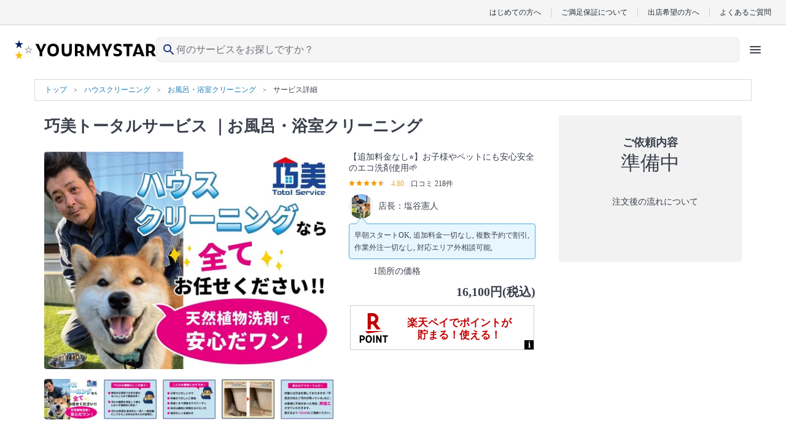

--- FILE ---
content_type: text/html; charset=UTF-8
request_url: https://yourmystar.jp/c0_1/c1_5/d_64873/
body_size: 35662
content:
<!DOCTYPE html>
<html lang="ja">
<head prefix="og: http://ogp.me/ns# fb: http://ogp.me/ns/fb# article: http://ogp.me/ns/article#">
        
        <style type="text/css">*{border-collapse:collapse;color:#393f4c;font-family:HiraginoSans-W3,HG丸ゴシックM-PRO,Hiragino Maru Gothic Pro,ヒラギノ丸ゴ Pro W4,メイリオ,Meiryo,MS P Gothic,ＭＳ Ｐゴシック,Osaka−等幅,Century Gothic;font-size:10px;margin:0;padding:0}p{word-break:break-word}li{list-style:none}a{color:#1a7ab3;cursor:pointer;text-decoration:none}a:visited{opacity:.5}a:active,a:focus,a:hover{text-decoration:underline}a:focus{outline:none}img{height:auto;max-width:100%}select{-webkit-appearance:none;appearance:none}select:focus{outline:none}textarea{-webkit-appearance:none;appearance:none}textarea:focus{outline:none}.element-latest-order-info-block{background-color:#e8f7ff;padding:8px 16px}.element-latest-order-info-block_order-info{align-items:center;display:flex}.element-latest-order-info-block_order-info .order-info-image-block{background-color:#f2f2f2;border-radius:50%;height:40px;margin-right:8px;overflow:hidden;position:relative;width:40px}.element-latest-order-info-block_order-info .order-info-image-block_image{left:50%;max-height:100%;max-width:100%;position:absolute;top:50%;transform:translate(-50%,-50%)}.element-latest-order-info-block_order-info .order-info-detail-block{align-items:center;display:flex;justify-content:space-between;width:calc(100% - 40px)}.element-latest-order-info-block_order-info .order-info-detail-block_info{color:#51a8dc}.element-latest-order-info-block_order-info .order-info-detail-block_info .order-working-date-block{color:inherit;font-size:1.2rem}.element-latest-order-info-block_order-info .order-info-detail-block_info .supplier-name-block{color:inherit;font-size:1.4rem;font-weight:700}.element-latest-order-info-block_order-info .order-info-detail-block_info:hover{color:#1a7ab3}.element-latest-order-info-block_order-info .order-info-detail-block_caret{height:24px;width:24px}.element-latest-order-info-block_order-info .order-info-detail-block_caret .order-info-caret-block{height:inherit;width:inherit;fill:#51a8dc;transform:rotate(90deg)}.btn-primary-lv1-normal{background-color:#51a8dc;border-radius:5px;box-shadow:0 4px 0 0 #1a7ab3;box-sizing:border-box;height:48px}.btn-primary-lv1-normal_button{color:#fff;cursor:pointer;font-size:1.8rem;height:inherit;width:100%}.btn-primary-lv1-normal_button:disabled{background:#b3b3b3;border-radius:5px;box-shadow:0 4px 0 0 #8c8c8c}.btn-primary-lv2-normal{background-color:#fff;border:1px solid #51a8dc;border-bottom:none;border-radius:5px;box-shadow:0 4px 0 0 #51a8dc;box-sizing:border-box;height:48px}.btn-primary-lv2-normal:hover{text-decoration:none}.btn-primary-lv2-normal_anchor-button,.btn-primary-lv2-normal_button{color:#51a8dc;cursor:pointer;font-size:1.8rem;height:inherit;width:100%}.btn-secondary-lv1-normal{background-color:#ff6f71;border-radius:5px;box-shadow:0 4px 0 0 #c34547;box-sizing:border-box;height:28px}.btn-secondary-lv1-normal_button{color:#fff;cursor:pointer;font-size:1.8rem;height:inherit;width:100%}.btn-secondary-lv2-normal{background-color:#fff;border:1px solid #ff6f71;border-bottom:none;border-radius:5px;box-shadow:0 4px 0 0 #ff6f71;box-sizing:border-box;height:28px}.btn-secondary-lv2-normal_button{color:#ff6f71;cursor:pointer;font-size:1.8rem;height:inherit;width:100%}.btn-primary-relivers-lv3{background-color:#b19d6d;border:1px solid #b49c66;border-radius:5px;box-shadow:0 4px 0 0 #8d7e58;box-sizing:border-box;height:48px}.btn-primary-relivers-lv3_button{color:inherit;cursor:pointer;font-size:1.2rem;font-weight:700;height:inherit;width:100%}.btn-disabled-lv2-normal{background-color:#fff;border:1px solid #d9d9d9;border-radius:5px;box-shadow:0 4px 0 0 #d9d9d9;box-sizing:border-box;height:48px}.btn-disabled-lv2-normal_button{color:#d9d9d9;cursor:pointer;font-size:1.8rem;height:inherit;width:100%}</style>
        
    
    
        <!-- Google Tag Manager -->
    <script>(function(w,d,s,l,i){w[l]=w[l]||[];w[l].push({'gtm.start':
    new Date().getTime(),event:'gtm.js'});var f=d.getElementsByTagName(s)[0],
    j=d.createElement(s),dl=l!='dataLayer'?'&l='+l:'';j.async=true;j.src=
    'https://www.googletagmanager.com/gtm.js?id='+i+dl;f.parentNode.insertBefore(j,f);
    })(window,document,'script','dataLayer','GTM-K6LG959');</script>
    <!-- End Google Tag Manager -->

    <meta charset="utf-8"/>    <meta name="viewport" content="width=device-width,initial-scale=0.65">
<title>巧美トータルサービスのお風呂・浴室クリーニング[64873]｜ユアマイスター</title>
<meta name="description" content="【追加料金なし⭐️】お子様やペットにも安心安全のエコ洗剤使用🌱[64873]"/><link href="/favicon.ico?1768784848" type="image/x-icon" rel="icon"/><link href="/favicon.ico?1768784848" type="image/x-icon" rel="shortcut icon"/>                <script type="text/javascript" src="//dynamic.criteo.com/js/ld/ld.js?a=57673" async="true"></script>
    <script type="text/javascript">
        window.criteo_q = window.criteo_q || [];
        window.criteo_q.push(
            { event: "setAccount", account: 57673 },
            { event: "setSiteType", type: "d" },

                            { event: "setEmail", email: "" },
            
            
                                            JSON.parse('{"event":"viewItem","item":64873}')
                    );
    </script>
                <!-- Twitter universal website tag code -->
<script>
    !function(e,t,n,s,u,a){e.twq||(s=e.twq=function(){s.exe?s.exe.apply(s,arguments):s.queue.push(arguments);
    },s.version='1.1',s.queue=[],u=t.createElement(n),u.async=!0,u.src='//static.ads-twitter.com/uwt.js',
    a=t.getElementsByTagName(n)[0],a.parentNode.insertBefore(u,a))}(window,document,'script');
    // Insert Twitter Pixel ID and Standard Event data below
    twq('init','o1u96');
    twq('track','PageView');
    </script>
<!-- End Twitter universal website tag code -->
        <script>
  !function(f,b,e,v,n,t,s)
  {if(f.fbq)return;n=f.fbq=function(){n.callMethod?
  n.callMethod.apply(n,arguments):n.queue.push(arguments)};
  if(!f._fbq)f._fbq=n;n.push=n;n.loaded=!0;n.version='2.0';
  n.queue=[];t=b.createElement(e);t.async=!0;
  t.src=v;s=b.getElementsByTagName(e)[0];
  s.parentNode.insertBefore(t,s)}(window, document,'script',
  'https://connect.facebook.net/en_US/fbevents.js');
  fbq('init', '669466106871828');
  fbq('trackSingle', '669466106871828', 'PageView');
      fbq('trackSingle', '669466106871828', 'ViewContent', {
	content_type:'product', 
    content_ids: '64873',
    currency: 'JPY'
    });
      </script>
<noscript>
  <img height="1" width="1" style="display:none"
  src="https://www.facebook.com/tr?id=669466106871828&ev=PageView&noscript=1"
/>
</noscript>

        <link rel="preload" href="https://cdn.jsdelivr.net/npm/font-awesome@4.7.0/css/font-awesome.min.css" integrity="sha384-wvfXpqpZZVQGK6TAh5PVlGOfQNHSoD2xbE+QkPxCAFlNEevoEH3Sl0sibVcOQVnN" crossorigin="anonymous" as="style" onload="this.onload=null;this.rel='stylesheet'">
    <noscript><link rel="stylesheet" href="https://cdn.jsdelivr.net/npm/font-awesome@4.7.0/css/font-awesome.min.css" integrity="sha384-wvfXpqpZZVQGK6TAh5PVlGOfQNHSoD2xbE+QkPxCAFlNEevoEH3Sl0sibVcOQVnN" crossorigin="anonymous"></noscript>

        <link rel="stylesheet" href="https://cdn.jsdelivr.net/npm/slick-carousel@1.6.0/slick/slick.css" integrity="sha256-2RdmDD1veq0y68SwASxtC7hKE+IBoBLjNLzKS59Ghsk=" crossorigin="anonymous"/><link rel="stylesheet" href="https://p.ymcdn.jp/pu/yourmystar.jp/php/css/slick/slick-theme.css?1768784848"/><link rel="stylesheet" href="https://p.ymcdn.jp/pu/yourmystar.jp/php/css/visit-order-detail.pc.css?1768784922"/><link rel="stylesheet" href="https://p.ymcdn.jp/pu/yourmystar.jp/php/css/service-price-notices.css?1768784922"/><link rel="stylesheet" href="https://p.ymcdn.jp/pu/yourmystar.jp/php/css/service-price-tables.css?1768784922"/><link rel="stylesheet" href="https://p.ymcdn.jp/pu/yourmystar.jp/php/css/element-service-ranking.pc.css?1768784922"/>
    
        <script src="https://cdn.jsdelivr.net/npm/jquery@3.3.1/dist/jquery.min.js" integrity="sha256-FgpCb/KJQlLNfOu91ta32o/NMZxltwRo8QtmkMRdAu8=" crossorigin="anonymous"></script>
    <script src="https://cdn.jsdelivr.net/npm/vue@2.6.14/dist/vue.min.js" integrity="sha256-kXTEJcRFN330VirZFl6gj9+UM6gIKW195fYZeR3xDhc=" crossorigin="anonymous"></script>
    <script src="https://p.ymcdn.jp/pu/yourmystar.jp/php/js/vendor-chunk.js?1768784941"></script>
    
    
            <link rel="canonical" href="https://yourmystar.jp/c0_1/c1_5/d_64873/">
    
    
    
    
    <meta property="og:url" content="https://yourmystar.jp/c0_1/c1_5/d_64873/" />
<meta property="og:title" content="巧美トータルサービスのお風呂・浴室クリーニング[64873]｜ユアマイスター" />
<meta property="og:type" content="website" />
    <meta property="og:image" content="https://p.ymcdn.jp/pu/yourmystar.jp/php/img/common/ym-default-ogp.png" />
<meta property="og:site_name" content="ユアマイスター" />
<meta property="og:description" content="【追加料金なし⭐️】お子様やペットにも安心安全のエコ洗剤使用🌱[64873]" />

    <!-- Facebook用設定 -->
<meta property="fb:app_id" content="215394565579559" />
<meta name="facebook-domain-verification" content="py1viiwvtkb86ue3skt009xtv9bzhf" />
    <!-- ※Twitter共通設定 -->
<meta name="twitter:card" content="summary" />                            <script type="application/ld+json">
            [{"@context":"http://schema.org","@type":"WebSite","name":"ユアマイスター","url":"https://yourmystar.jp/"},{"@context":"http://schema.org","@type":"Corporation","name":"ユアマイスター株式会社","telephone":"0364278713","email":"contact@yourmystar.jp","url":"https://corp.yourmystar.jp/","address":{"@type":"PostalAddress","name":"東京都目黒区東山3丁目15-1 出光池尻ビル3階"}},{"@context":"http://schema.org","@type":"Product","name":"巧美トータルサービス ハウスクリーニング お風呂・浴室クリーニング ","url":"https://yourmystar.jp/c0_1/c1_5/d_64873/","offers":{"@type":"Offer","priceCurrency":"JPY","offeredBy":{"@type":"Organization","name":"巧美トータルサービス","url":"https://yourmystar.jp/suppliers/takumitotalservice2","foundingLocation":{"@type":"Place","name":"富山県射水市東明中町1-10"},"aggregateRating":{"@type":"AggregateRating","ratingValue":"4.80","reviewCount":218}},"price":14000,"areaServed":["富山県","富山市","高岡市","魚津市","氷見市","滑川市","黒部市","砺波市","小矢部市","南砺市","射水市","中新川郡","下新川郡","石川県","金沢市","七尾市","小松市","輪島市","珠洲市","加賀市","羽咋市","かほく市","白山市","能美市","野々市市","能美郡","河北郡","羽咋郡","鹿島郡","鳳珠郡"]},"image":"https://p.ymcdn.jp/ip/f_auto,q_80/services-a/f09c90db-930b-456f-8ee1-27295e815174"}]        </script>
        
    <meta name="norton-safeweb-site-verification" content="48v2m4jkc6b5adubhrw0vbj365tgi8lc8qdy-h6rz1ooq1gt9ia191710e5kpnvhqta-9xgluowd-q43n8anl3fd9ttnzqihgcjs2cd9amod5bzxms5fukll68kvynlx" />

                <script>!function(n){if(!window[n]){var o=window[n]=function(){var n=[].slice.call(arguments);return o.x?o.x.apply(0,n):o.q.push(n)};o.q=[],o.i=Date.now(),o.allow=function(){o.o="allow"},o.deny=function(){o.o="deny"}}}("krt")</script>
    <script async src="https://cdn-edge.karte.io/207e65e7fee5096d159d4969f356dbd9/edge.js"></script>
    
    <link rel="preload" type="font/woff2" href="https://p.ymcdn.jp/pu/yourmystar.jp/php/fonts/MaterialIconsRound-Regular.woff2" as="font" crossorigin="anonymous">
    </head>

    <body class="pc">
                                <noscript><iframe src="https://www.googletagmanager.com/ns.html?id=GTM-K6LG959"
                              height="0" width="0" style="display:none;visibility:hidden"></iframe></noscript>
                    
        <link rel="stylesheet" href="https://p.ymcdn.jp/pu/yourmystar.jp/php/css/tailwind.css?1768784944"/><!-- ヘッダー -->
<header class="reset sticky z-30 top-0 border-b border-gray-50 bg-white text-gray-900 lg:static lg:border-b-0 ">
    <!-- row1 -->
  <div class="mx-auto hidden border-b border-gray-200 bg-gray-50 py-3 px-6 lg:block">
      <ul class="flex items-center justify-end divide-x divide-gray-200 leading-none">
          <li><a href="/explanation/" class="px-4 font-sans text-gray-900 text-xs">はじめての方へ</a></li>
          <li><a href="/campaigns/satisfaction-guarantee/" class="px-4 font-sans text-gray-900 text-xs">ご満足保証について</a></li>
          <li><a href="/partner/" class="px-4 font-sans text-gray-900 text-xs">出店希望の方へ</a></li>
          <li>
              <a href="https://yourmystar.my.site.com/usersupport/s/" class="pl-4 font-sans text-gray-900 text-xs">よくあるご質問</a>
          </li>
      </ul>
  </div>
  <!-- /row1 -->
    <!-- row2 -->
  <script src="https://p.ymcdn.jp/pu/yourmystar.jp/php/js/header/HeaderIcons.js?1768784941" defer="defer"></script>  <div id="header-icons" class="min-h-[48px] lg:h-[64px]">
    <script id="header-icons-template" type="text/x-template">
      <HeaderIcons :hide-navi="false" sirius-url="https://api.yourmystar.jp" prefecture-id="">
          <!--出店LP用に右側のアイコンを変える-->
                </HeaderIcons>
    </script>
  </div>
</header>
<!-- /ヘッダー -->

                
        <div class="container-block">
            

    <script type="application/ld+json">
        {"@context":"https://schema.org","@type":"BreadcrumbList","name":"パンくずリスト","itemListElement":[{"@type":"ListItem","position":1,"name":"トップ","item":"https://yourmystar.jp/"},{"@context":"https://schema.org","@type":"ListItem","position":2,"name":"ハウスクリーニング","item":"https://yourmystar.jp/c0_1/"},{"@context":"https://schema.org","@type":"ListItem","position":3,"name":"お風呂・浴室クリーニング","item":"https://yourmystar.jp/c0_1/c1_5/"},{"@context":"https://schema.org","@type":"ListItem","position":4,"name":"サービス詳細"}]}    </script>

<div class="element-breadcrumb-block">
    <div class="element-breadcrumb-block_breadcrumb-list">
        <ol class="breadcrumb-list-block">
            <li class="breadcrumb-list-block_link breadcrumb-list-block_link__top-link">
                <a class="breadcrumb-link-block" href="/">
                    <span class="breadcrumb-link-block_name">トップ</span>
                </a>
            </li>
                                                <li class="breadcrumb-list-block_link">
                        <a class="breadcrumb-link-block" href="/c0_1/">
                            <span class="breadcrumb-link-block_name" itemprop="title">ハウスクリーニング</span>
                        </a>
                    </li>
                                                                <li class="breadcrumb-list-block_link">
                        <a class="breadcrumb-link-block" href="/c0_1/c1_5/">
                            <span class="breadcrumb-link-block_name" itemprop="title">お風呂・浴室クリーニング</span>
                        </a>
                    </li>
                                                                                    <li class="breadcrumb-list-block_link">
                        <span class="breadcrumb-name-block">サービス詳細</span>
                    </li>
                                    </ol>
    </div>
</div>

<div class="main-contents-block">
        <div class="main-contents-block_left-contents">
        <h1 class="service-top-title-block">
                        <span class="service-top-title-block_title">
                <a href="/suppliers/takumitotalservice2" class="service-top-title-block_link">巧美トータルサービス</a>
                ｜お風呂・浴室クリーニング            </span>
        </h1>

                <div class="service-title-image-block">
            <div class="service-title-image-block_images">
                <div class="service-image-block">
                                                                                                    <img src="https://p.ymcdn.jp/ip/f_auto,q_80,w_500/services-a/f09c90db-930b-456f-8ee1-27295e815174" class="service-image-block_image service-image-block_image__show" data-element-class="service-image" data-index="1" alt=""/>                                                                                <img src="https://p.ymcdn.jp/ip/f_auto,q_80,w_500/services-a/06d150ea-6d6e-480e-a145-4244db296657" class="service-image-block_image" data-element-class="service-image" data-index="2" alt=""/>                                                                                <img src="https://p.ymcdn.jp/ip/f_auto,q_80,w_500/services-a/3d0c1a01-74ed-4673-9a99-70ddf2fcaf50" class="service-image-block_image" data-element-class="service-image" data-index="3" alt=""/>                                                                                <img src="https://p.ymcdn.jp/ip/f_auto,q_80,w_500/services-a/f7d8d346-0f3b-44e7-97e7-efdd490be60d" class="service-image-block_image" data-element-class="service-image" data-index="4" alt=""/>                                                                                <img src="https://p.ymcdn.jp/ip/f_auto,q_80,w_500/services-a/b5fd6438-c362-4f96-ad5c-c6b716f0e0fa" class="service-image-block_image" data-element-class="service-image" data-index="5" alt=""/>                                                            </div>
                                    <div class="thumbnail-service-image-block">
                                                    <div class="thumbnail-service-image-block_image">
                                <img src="https://p.ymcdn.jp/ip/f_auto,q_80,w_100/services-a/f09c90db-930b-456f-8ee1-27295e815174" class="thumbnail-image-block" data-element-class="thumbnail-service-image" data-index="1" alt=""/>                            </div>
                                                    <div class="thumbnail-service-image-block_image">
                                <img src="https://p.ymcdn.jp/ip/f_auto,q_80,w_100/services-a/06d150ea-6d6e-480e-a145-4244db296657" class="thumbnail-image-block" data-element-class="thumbnail-service-image" data-index="2" alt=""/>                            </div>
                                                    <div class="thumbnail-service-image-block_image">
                                <img src="https://p.ymcdn.jp/ip/f_auto,q_80,w_100/services-a/3d0c1a01-74ed-4673-9a99-70ddf2fcaf50" class="thumbnail-image-block" data-element-class="thumbnail-service-image" data-index="3" alt=""/>                            </div>
                                                    <div class="thumbnail-service-image-block_image">
                                <img src="https://p.ymcdn.jp/ip/f_auto,q_80,w_100/services-a/f7d8d346-0f3b-44e7-97e7-efdd490be60d" class="thumbnail-image-block" data-element-class="thumbnail-service-image" data-index="4" alt=""/>                            </div>
                                                    <div class="thumbnail-service-image-block_image">
                                <img src="https://p.ymcdn.jp/ip/f_auto,q_80,w_100/services-a/b5fd6438-c362-4f96-ad5c-c6b716f0e0fa" class="thumbnail-image-block" data-element-class="thumbnail-service-image" data-index="5" alt=""/>                            </div>
                                            </div>
                            </div>

            <div class="service-title-image-block_service-detail">
                <h2 class="service-category-block">
                    【追加料金なし⭐️】お子様やペットにも安心安全のエコ洗剤使用🌱                </h2>
                                    <div class="supplier-review-stars-block">
                        
<div class="stars-and-score-block" data-element-class="internal-link" data-target-id="review">
                        
<span class="stars-and-score-block_star-images">
    <!--
                --><img src="https://p.ymcdn.jp/ho/ipx/f_auto/img/common/v3/ui-star-on.svg?1768784848" class="star-image-block" alt="" style="display: inline; margin-right: 2px;" width="10" height="10"/><!--
                    --><img src="https://p.ymcdn.jp/ho/ipx/f_auto/img/common/v3/ui-star-on.svg?1768784848" class="star-image-block" alt="" style="display: inline; margin-right: 2px;" width="10" height="10"/><!--
                    --><img src="https://p.ymcdn.jp/ho/ipx/f_auto/img/common/v3/ui-star-on.svg?1768784848" class="star-image-block" alt="" style="display: inline; margin-right: 2px;" width="10" height="10"/><!--
                    --><img src="https://p.ymcdn.jp/ho/ipx/f_auto/img/common/v3/ui-star-on.svg?1768784848" class="star-image-block" alt="" style="display: inline; margin-right: 2px;" width="10" height="10"/><!--
                    --><img src="https://p.ymcdn.jp/ho/ipx/f_auto/img/common/v3/ui-star-half.svg?1768784848" class="star-image-block" alt="" style="display: inline" width="10" height="10"/><!--
    --></span>
<span class="stars-and-score-block_score" data-element-id="element-review-score">4.80</span>
<span class="stars-and-score-block_count" data-element-id="element-review-count">口コミ&nbsp;218件</span>
            </div>
                    </div>
                
                <div class="supervisor-detail-block">
                    <div class="supervisor-detail-block_image-and-name">
                        <div class="supervisor-image-block">
                                                            <img src="https://p.ymcdn.jp/ho/ipx/f_auto,q_80,w_50/Nw6if5TzmR8nAuTq.jpg" srcset="https://p.ymcdn.jp/ho/ipx/f_auto,q_80,w_100/Nw6if5TzmR8nAuTq.jpg 2x" class="supervisor-image-block_image" alt=""/>                                                    </div>
                        <p class="supervisor-name-block">店長：塩谷憲人</p>
                    </div>
                    <div class="supervisor-detail-block_shop-infomation">
                        <p class="shop-infomation-block">
                            早朝スタートOK, 追加料金一切なし, 複数予約で割引, 作業外注一切なし, 対応エリア外相談可能,                        </p>
                    </div>
                </div>

                <div class="service-minimum-price-block">
                    <div class="service-minimum-price-block_title">
                        <div class="price-icon-block">
                            <svg role="image" class="price-icon-block_icon">
                                                                <use xlink:href="/img/sprite/ui-icons.svg?1768784849#ui-money" />
                            </svg>
                        </div>
                                                    <p class="price-suffix-block">1箇所の価格</p>
                                            </div>
                    <p class="service-minimum-price-block_price">
                                                    16,100円(税込)                                            </p>
                                        <div id="service-detail-coupon-description-block"></div>
                                            <div id="rakuten-point-block" class="service-minimum-price-block_rakuten-point">
                            <script src="https://point.widget.rakuten.co.jp/openid/parts?checkout=c300x73c1v2"></script>
                        </div>
                                    </div>
            </div>
        </div>
        <div class="service-label-block">
                    </div>
                    <div class="service-times-info-block">
                <div class="service-times-info-block_work-time">
                    <div class="work-time-icon-block">
                        <svg role="image" class="work-time-icon-block_icon">
                            <use xlink:href="/img/sprite/ui-icons.svg#option-working-hours" />
                        </svg>
                    </div>
                    <div class="work-time-label-block">
                        所要時間
                    </div>
                </div>
                <div class="service-times-info-block_text">
                        <ul class="element-service-required-time">
                    <li class="element-service-required-time_text">一箇所あたり：3時間0分</li>
            </ul>
                </div>
            </div>
                            <div class="service-tag-list-block">
                <div class="service-tag-list-block_tags">
                                                                    <div class="tag-block" >
                            <p class="tag-block_icon">
                                <svg role="image" class="svg-icon-block">
                                                                        <use xlink:href="/img/sprite/ui-icons.svg?1768784849#option-start-morning-9" />
                                </svg>
                            </p>
                            <p class="tag-block_text">早朝スタートOK</p>
                        </div>
                                                                    <div class="tag-block" >
                            <p class="tag-block_icon">
                                <svg role="image" class="svg-icon-block">
                                                                        <use xlink:href="/img/sprite/ui-icons.svg?1768784849#option-no-additional-charge" />
                                </svg>
                            </p>
                            <p class="tag-block_text">追加料金一切なし</p>
                        </div>
                                                                    <div class="tag-block" >
                            <p class="tag-block_icon">
                                <svg role="image" class="svg-icon-block">
                                                                        <use xlink:href="/img/sprite/ui-icons.svg?1768784849#option-parking-free-charge" />
                                </svg>
                            </p>
                            <p class="tag-block_text">駐車代金無料</p>
                        </div>
                                                                    <div class="tag-block" >
                            <p class="tag-block_icon">
                                <svg role="image" class="svg-icon-block">
                                                                        <use xlink:href="/img/sprite/ui-icons.svg?1768784849#option-multiple-orders" />
                                </svg>
                            </p>
                            <p class="tag-block_text">複数注文で割引</p>
                        </div>
                                                                    <div class="tag-block" >
                            <p class="tag-block_icon">
                                <svg role="image" class="svg-icon-block">
                                                                        <use xlink:href="/img/sprite/ui-icons.svg?1768784849#option-receipt" />
                                </svg>
                            </p>
                            <p class="tag-block_text">領収書発行可</p>
                        </div>
                                                                    <div class="tag-block" >
                            <p class="tag-block_icon">
                                <svg role="image" class="svg-icon-block">
                                                                        <use xlink:href="/img/sprite/ui-icons.svg?1768784849#option-eco-detergent" />
                                </svg>
                            </p>
                            <p class="tag-block_text">エコ洗剤</p>
                        </div>
                                    </div>
            </div>
                            <div class="other-set-services-block other-set-services-block__set">
                <h2 class="other-set-services-block_label">
                    このプロのおすすめセット
                </h2>

                                <div class="other-set-services-block_other-service" data-element-class="set-service">
                                            <a href="/c0_1/c1_9/c2_216/d_64877/" class="recommended-service-block" data-element-class="other-service-cassette">
                            <img src="https://p.ymcdn.jp/ho/img/visit-order/category-216-thumbnail-180.png" srcset="https://p.ymcdn.jp/ho/img/visit-order/category-216-thumbnail-360.png 2x" class="recommended-service-block_image" width="180" height="120" alt=""/>                            <p class="recommended-service-block_text recommended-service-block_text__name">お風呂×換気扇</p>
                            <p class="recommended-service-block_text"><span class="recommended-service-block_text__accent">26,450円</span>/1セット</p>
                        </a>
                                            <a href="/c0_1/c1_9/c2_125/d_64879/" class="recommended-service-block" data-element-class="other-service-cassette">
                            <img src="https://p.ymcdn.jp/ho/img/visit-order/category-125-thumbnail-180.png" srcset="https://p.ymcdn.jp/ho/img/visit-order/category-125-thumbnail-360.png 2x" class="recommended-service-block_image" width="180" height="120" alt=""/>                            <p class="recommended-service-block_text recommended-service-block_text__name">キッチン×換気扇×お風呂</p>
                            <p class="recommended-service-block_text"><span class="recommended-service-block_text__accent">40,250円</span>/1セット</p>
                        </a>
                                            <a href="/c0_1/c1_9/c2_126/d_64880/" class="recommended-service-block" data-element-class="other-service-cassette">
                            <img src="https://p.ymcdn.jp/ho/img/visit-order/category-126-thumbnail-180.png" srcset="https://p.ymcdn.jp/ho/img/visit-order/category-126-thumbnail-360.png 2x" class="recommended-service-block_image" width="180" height="120" alt=""/>                            <p class="recommended-service-block_text recommended-service-block_text__name">キッチン×換気扇×お風呂×トイレ</p>
                            <p class="recommended-service-block_text"><span class="recommended-service-block_text__accent">48,300円</span>/1セット</p>
                        </a>
                                            <a href="/c0_1/c1_9/c2_48/d_64881/" class="recommended-service-block" data-element-class="other-service-cassette">
                            <img src="https://p.ymcdn.jp/ho/img/visit-order/category-48-thumbnail-180.png" srcset="https://p.ymcdn.jp/ho/img/visit-order/category-48-thumbnail-360.png 2x" class="recommended-service-block_image" width="180" height="120" alt=""/>                            <p class="recommended-service-block_text recommended-service-block_text__name">キッチン×換気扇×お風呂×トイレ×洗面所</p>
                            <p class="recommended-service-block_text"><span class="recommended-service-block_text__accent">51,750円</span>/1セット</p>
                        </a>
                                    </div>
            </div>
        
        <div class="safe-description-block">
            <div class="safe-description-block_icon"></div>
            <p>
                <a href="/campaigns/satisfaction-guarantee/" class="safe-description-block_link" target="_blank" rel="noopener noreferrer">
                    ユアマイスター安心への取り組み
                    <i class="icon-block fa fa-angle-right" aria-hidden="true"></i>
                </a>
                <span class="safe-description-block_text">補償サービスやサポート体制があります</span>
            </p>
        </div>

                <div class="internal-link-block">
            <div class="internal-link-block_detail">
                                    <p class="link-name-block"><a class="link-name-block_name" data-element-class="internal-link" data-target-id="service-price-list">価格をみる<i class="fa fa-angle-down icon-block" aria-hidden="true"></i></a></p>
                                                    <p class="link-name-block"><a class="link-name-block_name" data-element-class="internal-link" data-target-id="featured-askmeister-questions">よくある質問<i class="fa fa-angle-down icon-block" aria-hidden="true"></i></a></p>
                                <p class="link-name-block"><a class="link-name-block_name" data-element-class="internal-link" data-target-id="supplier-schedules">空いている日程を確認する<i class="fa fa-angle-down icon-block" aria-hidden="true"></i></a></p>
                                    <p class="link-name-block"><a class="link-name-block_name" data-element-class="internal-link" data-target-id="review">お店の口コミはこちら<i class="fa fa-angle-down icon-block" aria-hidden="true"></i></a></p>
                            </div>
        </div>

                    <div class="price-list-block">
                <div class="price-list-label-block">
                    <h2 class="price-list-title" data-element-id="service-price-list">お風呂・浴室クリーニングの料金</h2>
                                        
<div class="service-price-notices">
        </div>

                </div>
                                
    <div class="price-tables-block">
                    <div class="price-table-block">
                                    <div class="service-type-name-block">
                        <h3 class="service-type-name">浴室・浴槽クリーニング(税込)</h3>
                                            </div>
                                <div class="price-table-rows">
                                                                    <div class=
                            "price-table-row
                                                        "
                        >
                            <div class="price-table-row-inner">
                                <div class="price-table-row-quantity">1箇所</div>
                                <div class="price-table-row-right-inner">
                                                                        <div class="price-table-row-price">16,100円</div>
                                </div>
                            </div>
                        </div>
                                                                    <div class=
                            "price-table-row
                                                        "
                        >
                            <div class="price-table-row-inner">
                                <div class="price-table-row-quantity">2箇所</div>
                                <div class="price-table-row-right-inner">
                                                                        <div class="price-table-row-price">32,200円</div>
                                </div>
                            </div>
                        </div>
                                    </div>
                                            </div>
                    <div class="price-table-block">
                                    <div class="service-type-name-block">
                        <h3 class="service-type-name">オプション(税込)</h3>
                                                    <div class="option-notice">※1点目の料金</div>
                                            </div>
                                <div class="price-table-rows">
                                                                    <div class=
                            "price-table-row
                                                        "
                        >
                            <div class="price-table-row-inner">
                                <div class="price-table-row-quantity">防カビコート</div>
                                <div class="price-table-row-right-inner">
                                                                        <div class="price-table-row-price">2,875円</div>
                                </div>
                            </div>
                        </div>
                                                                    <div class=
                            "price-table-row
                                                        "
                        >
                            <div class="price-table-row-inner">
                                <div class="price-table-row-quantity">換気扇の分解洗浄</div>
                                <div class="price-table-row-right-inner">
                                                                        <div class="price-table-row-price">3,450円</div>
                                </div>
                            </div>
                        </div>
                                                                    <div class=
                            "price-table-row
                                                        "
                        >
                            <div class="price-table-row-inner">
                                <div class="price-table-row-quantity">浴室乾燥機の分解洗浄</div>
                                <div class="price-table-row-right-inner">
                                                                        <div class="price-table-row-price">5,750円</div>
                                </div>
                            </div>
                        </div>
                                                                    <div class=
                            "price-table-row
                                                        "
                        >
                            <div class="price-table-row-inner">
                                <div class="price-table-row-quantity">エプロン内部高圧洗浄</div>
                                <div class="price-table-row-right-inner">
                                                                        <div class="price-table-row-price">3,450円</div>
                                </div>
                            </div>
                        </div>
                                                                    <div class=
                            "price-table-row
                                                        "
                        >
                            <div class="price-table-row-inner">
                                <div class="price-table-row-quantity">鏡のウロコ取り</div>
                                <div class="price-table-row-right-inner">
                                                                        <div class="price-table-row-price">3,450円</div>
                                </div>
                            </div>
                        </div>
                                                                    <div class=
                            "price-table-row
                                                        price-table-row-border-toggled"
                        >
                            <div class="price-table-row-inner">
                                <div class="price-table-row-quantity">浴室広さ1.25坪(2.5畳)</div>
                                <div class="price-table-row-right-inner">
                                                                        <div class="price-table-row-price">4,600円</div>
                                </div>
                            </div>
                        </div>
                                                                    <div class=
                            "price-table-row
                            price-table-toggled-row price-table-row-hidden                            "
                        >
                            <div class="price-table-row-inner">
                                <div class="price-table-row-quantity">浴室広さ1.5坪(3畳)</div>
                                <div class="price-table-row-right-inner">
                                                                        <div class="price-table-row-price">9,200円</div>
                                </div>
                            </div>
                        </div>
                                    </div>
                                                    <div class="toggle-service-price-button">
                        <div class="toggle-service-price-button-text">もっと見る</div>
                        <i class="toggle-service-price-button-icon fa fa-angle-down" aria-hidden="true"></i>
                    </div>
                            </div>
            </div>

<script>
    $(function () {
        // 「もっと見る」開閉
        $(".toggle-service-price-button").click(function () {
            const $button = $(this)
            const opened = $button.hasClass('service-price-table-opened')

            if (opened) {
                $button.removeClass('service-price-table-opened')
                $button.children('.toggle-service-price-button-text').text('もっと見る')
                $button.children('.toggle-service-price-button-icon').addClass('fa-angle-down').removeClass('fa-angle-up')
                $button.parent().find('.price-table-toggled-row').addClass('price-table-row-hidden')
                // 「もっと見る」ボタンの直上の行は下線なし
                $button.parent().find('.price-table-row-border-toggled').css('border-bottom', 'none')
            } else {
                $button.addClass('service-price-table-opened')
                $button.children('.toggle-service-price-button-text').text('閉じる')
                $button.children('.toggle-service-price-button-icon').addClass('fa-angle-up').removeClass('fa-angle-down')
                $button.parent().find('.price-table-toggled-row').removeClass('price-table-row-hidden')
                // 「もっと見る」ボタンの直上ではなくなったため下線付与
                $button.parent().find('.price-table-row-border-toggled').css('border-bottom', '1px solid #d9d9d9')
            }
        })
    })
</script>
            </div>
        
                    
<div class="supplier-covered-areas-block">
    <p class="supplier-covered-areas-block_title">お風呂・浴室クリーニングの対応地域</p>
            <div class="supplier-covered-areas-block_detail" data-element-class="accordion-target" data-target-class="supplier-covered-areas">
                                                                                        <p class="region-name-block" >信越・北陸近県</p>
                                                    <p class="region-name-block" >[富山県]</p>
                    <div class="region-list-block" >
                                                                            <p class="region-list-block_child-area-name">
                                                                富山市                            </p>
                                                                                    <p class="region-list-block_child-area-name">
                                                                    &nbsp;/&nbsp;
                                                                高岡市                            </p>
                                                                                    <p class="region-list-block_child-area-name">
                                                                    &nbsp;/&nbsp;
                                                                魚津市                            </p>
                                                                                    <p class="region-list-block_child-area-name">
                                                                    &nbsp;/&nbsp;
                                                                氷見市                            </p>
                                                                                    <p class="region-list-block_child-area-name">
                                                                    &nbsp;/&nbsp;
                                                                滑川市                            </p>
                                                                                    <p class="region-list-block_child-area-name">
                                                                    &nbsp;/&nbsp;
                                                                黒部市                            </p>
                                                                                    <p class="region-list-block_child-area-name">
                                                                    &nbsp;/&nbsp;
                                                                砺波市                            </p>
                                                                                    <p class="region-list-block_child-area-name">
                                                                    &nbsp;/&nbsp;
                                                                小矢部市                            </p>
                                                                                    <p class="region-list-block_child-area-name">
                                                                    &nbsp;/&nbsp;
                                                                南砺市                            </p>
                                                                                    <p class="region-list-block_child-area-name">
                                                                    &nbsp;/&nbsp;
                                                                射水市                            </p>
                                                                                    <p class="region-list-block_child-area-name">
                                                                    &nbsp;/&nbsp;
                                                                中新川郡                            </p>
                                                                                    <p class="region-list-block_child-area-name">
                                                                    &nbsp;/&nbsp;
                                                                下新川郡                            </p>
                                                                            </div>
                                    <p class="region-name-block" data-element-class="accordion-hide-items">[石川県]</p>
                    <div class="region-list-block" data-element-class="accordion-hide-items">
                                                                            <p class="region-list-block_child-area-name">
                                                                金沢市                            </p>
                                                                                    <p class="region-list-block_child-area-name">
                                                                    &nbsp;/&nbsp;
                                                                七尾市                            </p>
                                                                                    <p class="region-list-block_child-area-name">
                                                                    &nbsp;/&nbsp;
                                                                小松市                            </p>
                                                                                    <p class="region-list-block_child-area-name">
                                                                    &nbsp;/&nbsp;
                                                                輪島市                            </p>
                                                                                    <p class="region-list-block_child-area-name">
                                                                    &nbsp;/&nbsp;
                                                                珠洲市                            </p>
                                                                                    <p class="region-list-block_child-area-name">
                                                                    &nbsp;/&nbsp;
                                                                加賀市                            </p>
                                                                                    <p class="region-list-block_child-area-name">
                                                                    &nbsp;/&nbsp;
                                                                羽咋市                            </p>
                                                                                    <p class="region-list-block_child-area-name">
                                                                    &nbsp;/&nbsp;
                                                                かほく市                            </p>
                                                                                    <p class="region-list-block_child-area-name">
                                                                    &nbsp;/&nbsp;
                                                                白山市                            </p>
                                                                                    <p class="region-list-block_child-area-name">
                                                                    &nbsp;/&nbsp;
                                                                能美市                            </p>
                                                                                    <p class="region-list-block_child-area-name">
                                                                    &nbsp;/&nbsp;
                                                                野々市市                            </p>
                                                                                    <p class="region-list-block_child-area-name">
                                                                    &nbsp;/&nbsp;
                                                                能美郡                            </p>
                                                                                    <p class="region-list-block_child-area-name">
                                                                    &nbsp;/&nbsp;
                                                                河北郡                            </p>
                                                                                    <p class="region-list-block_child-area-name">
                                                                    &nbsp;/&nbsp;
                                                                羽咋郡                            </p>
                                                                                    <p class="region-list-block_child-area-name">
                                                                    &nbsp;/&nbsp;
                                                                鹿島郡                            </p>
                                                                                    <p class="region-list-block_child-area-name">
                                                                    &nbsp;/&nbsp;
                                                                鳳珠郡                            </p>
                                                                            </div>
                                                                                                                        <div class="region-list-show-more-block" data-element-class="supplier-covered-areas-show-more-btn">
                <p class="region-list-show-more-block_detail" data-element-class="show-more-btn">
                    <span class="show-more-text-block" data-element-class="show-more-btn-text">すべてを表示する</span>
                    <i class="show-more-icon-block icon fa fa-angle-down" area-hidden="true"></i>
                </p>
            </div>
        </div>
    </div>

<script src="https://p.ymcdn.jp/pu/yourmystar.jp/php/js/accordion.js?1768784848" defer="defer"></script>
<script>
    $(function() {;
        var accordionHideItems = $('[data-target-class="supplier-covered-areas"]').find('[data-element-class="accordion-hide-items"]');
        if (accordionHideItems.length > 0) {
            $('[data-element-class="supplier-covered-areas-show-more-btn"]').css('display', 'block');
        }
    });
</script>
        
                <div class="service-details-block">
            <h2 class="service-details-block_title">サービスの特徴</h2>
            <div class="service-details-block_description">
                <div class="service-description-block">
                    <h3 class="service-description-block_title">お風呂・浴室クリーニングのセールスポイント</h3>
                    <p class="service-description-block_text">早朝スタートOK, 追加料金一切なし, 複数予約で割引, 作業外注一切なし, 対応エリア外相談可能, エコ洗剤</p>

                    <h3 class="service-description-block_title">キャンセルについて</h3>
                    <p class="service-description-block_text">
                        訪問日時確定後は、合計料金（後払い決済手数料を除く）に対し以下のキャンセル料が発生します。<br>
                        ・訪問日の当日：100%<br>
                        ・訪問日の前日：50%<br>
                        ・訪問日の2日前から7日前まで：25%<br>
                        なお、訪問日当日にプロが現場を確認した結果、お客様・プロ双方の事情によらず作業ができない場合は、最低料金として合計料金の50%を頂戴します。<br>
                        後払い決済をご利用の場合、後払い決済手数料370円(税込)（キャンセル料もしくは最低料金が50,000円以上の場合は590円(税込)）がかかります。お支払い期日を過ぎてもお支払の確認ができない場合、手数料が加算される場合がございます。<br>
                    </p>

                                                                                                                                                        <img src="https://p.ymcdn.jp/ip/f_auto,q_80,w_640/services-a/d2073166-a744-419f-a12a-7aaffe251a8f" class="service-description-block_image" srcset="https://p.ymcdn.jp/ip/f_auto,q_80,w_1280/services-a/d2073166-a744-419f-a12a-7aaffe251a8f 2x" alt=""/>                                                                                                                                                                                        <img src="https://p.ymcdn.jp/ip/f_auto,q_80,w_640/services-a/4abed47f-1e29-4d22-ad13-0e172d0efc2a" class="service-description-block_image" srcset="https://p.ymcdn.jp/ip/f_auto,q_80,w_1280/services-a/4abed47f-1e29-4d22-ad13-0e172d0efc2a 2x" alt=""/>                                                                                                                                                                                        <img src="https://p.ymcdn.jp/ip/f_auto,q_80,w_640/services-a/bc327e28-4208-4d62-85d1-01753dfb5bc9" class="service-description-block_image" srcset="https://p.ymcdn.jp/ip/f_auto,q_80,w_1280/services-a/bc327e28-4208-4d62-85d1-01753dfb5bc9 2x" alt=""/>                                                                                                                                                        <div class="service-description-block_text-image service-description-block_text-image">
                                                                <p class="description-text-block">巧美トータルサービスの代表塩谷と申します。<br />
<br />
お掃除を通じてお客様に感動をお届けできれば何よりと、日々精進しております。<br />
<br />
クリーニング可能なカテゴリは下記の通りです。エアコン、お風呂、トイレ、レンジフード、キッチン、洗面所、墓石等。<br />
<br />
その他様々なお客様のお悩みを解決します！お気軽にお問い合わせ下さい。<br />
<br />
それではお会いできるのを楽しみにしております😊</p>
                            </div>
                                                                                                                                                            <img src="https://p.ymcdn.jp/ip/f_auto,q_80,w_640/services-a/870b5750-24a6-4dcd-9ad6-6f14abb0fe7d" class="service-description-block_image" srcset="https://p.ymcdn.jp/ip/f_auto,q_80,w_1280/services-a/870b5750-24a6-4dcd-9ad6-6f14abb0fe7d 2x" alt=""/>                                                                                                                                                        <p class="service-description-block_text">飲食店、ケアハウス、コンビニエンスストア、一般企業等からも御依頼を頂いております。メインに使用する洗剤はエコ洗剤。小さなお子さまやお年寄り、ペットにも安心安全。環境にも優しく好評頂いております。<br />
対物賠償保険加入済み、万が一にもご安心下さい<br />
数あるページの中からご覧頂き誠にありがとうございます。<br />
初めてご利用頂くお客様でも安心してご利用頂けるよう細心の注意を払って作業致しますが、気になる点がございましたら作業の前に事前メッセージでご不明点やご要望をお伺いすることも可能です。</p>
                                                                                                                                                            <img src="https://p.ymcdn.jp/ip/f_auto,q_80,w_640/services-a/4dd64ad6-49b8-4308-a90c-1200c2e9c64c" class="service-description-block_image" srcset="https://p.ymcdn.jp/ip/f_auto,q_80,w_1280/services-a/4dd64ad6-49b8-4308-a90c-1200c2e9c64c 2x" alt=""/>                                                                                                                                                                                        <img src="https://p.ymcdn.jp/ip/f_auto,q_80,w_640/services-a/9d1bb5fb-22bd-402e-8667-586baa4c65e2" class="service-description-block_image" srcset="https://p.ymcdn.jp/ip/f_auto,q_80,w_1280/services-a/9d1bb5fb-22bd-402e-8667-586baa4c65e2 2x" alt=""/>                                                                                                                                                                                        <img src="https://p.ymcdn.jp/ip/f_auto,q_80,w_640/services-a/edcc56f6-a934-47cc-9323-b634d9026dd5" class="service-description-block_image" srcset="https://p.ymcdn.jp/ip/f_auto,q_80,w_1280/services-a/edcc56f6-a934-47cc-9323-b634d9026dd5 2x" alt=""/>                                                                                                                                                                                        <img src="https://p.ymcdn.jp/ip/f_auto,q_80,w_640/services-a/3f07eb88-db5b-4bf3-9102-5f3d91b46735" class="service-description-block_image" srcset="https://p.ymcdn.jp/ip/f_auto,q_80,w_1280/services-a/3f07eb88-db5b-4bf3-9102-5f3d91b46735 2x" alt=""/>                                                                                                                                                                                        <img src="https://p.ymcdn.jp/ip/f_auto,q_80,w_640/services-a/14955b9d-7911-4f8e-840f-2a45cde02459" class="service-description-block_image" srcset="https://p.ymcdn.jp/ip/f_auto,q_80,w_1280/services-a/14955b9d-7911-4f8e-840f-2a45cde02459 2x" alt=""/>                                                                                                                                                                                        <img src="https://p.ymcdn.jp/ip/f_auto,q_80,w_640/services-a/ff2223e2-e81f-4b88-98a8-b9ddc30505c7" class="service-description-block_image" srcset="https://p.ymcdn.jp/ip/f_auto,q_80,w_1280/services-a/ff2223e2-e81f-4b88-98a8-b9ddc30505c7 2x" alt=""/>                                                                                                                                                                                        <img src="https://p.ymcdn.jp/ip/f_auto,q_80,w_640/services-a/2573188d-493e-421a-af35-ce7a9fd990bc" class="service-description-block_image" srcset="https://p.ymcdn.jp/ip/f_auto,q_80,w_1280/services-a/2573188d-493e-421a-af35-ce7a9fd990bc 2x" alt=""/>                                                                                                                                                                                        <img src="https://p.ymcdn.jp/ip/f_auto,q_80,w_640/services-a/c07ee231-5bfd-4cd0-a361-8b0aaf6a2480" class="service-description-block_image" srcset="https://p.ymcdn.jp/ip/f_auto,q_80,w_1280/services-a/c07ee231-5bfd-4cd0-a361-8b0aaf6a2480 2x" alt=""/>                                                                                                                                                                                        <img src="https://p.ymcdn.jp/ip/f_auto,q_80,w_640/services-a/815a743a-d8bd-4058-bd5b-b5544fd6c794" class="service-description-block_image" srcset="https://p.ymcdn.jp/ip/f_auto,q_80,w_1280/services-a/815a743a-d8bd-4058-bd5b-b5544fd6c794 2x" alt=""/>                                                                                                                                                                                        <img src="https://p.ymcdn.jp/ip/f_auto,q_80,w_640/services-a/a1aa88b3-f5e9-430d-9fa5-4ea386ff16d0" class="service-description-block_image" srcset="https://p.ymcdn.jp/ip/f_auto,q_80,w_1280/services-a/a1aa88b3-f5e9-430d-9fa5-4ea386ff16d0 2x" alt=""/>                                                                                                                                                        <div class="service-description-block_text-image service-description-block_text-image">
                                                                    <div class="description-image-block description-image-block__left-image">
                                        <img src="https://p.ymcdn.jp/ip/f_auto,q_80,w_375/services-a/a93ac571-96a1-4c78-a78d-48841fffd390" class="description-image-block_image" srcset="https://p.ymcdn.jp/ip/f_auto,q_80,w_750/services-a/a93ac571-96a1-4c78-a78d-48841fffd390 2x" alt=""/>                                    </div>
                                                                <p class="description-text-block">1)照明・換気扇の清掃<br />
　それぞれ簡易的に分解して汚れやホコリを拭き取ります。<br />
2)浴槽の洗浄<br />
　浴槽内部を洗浄します。<br />
3)水垢・カビの除去<br />
　天井や壁、床、ドアなどについた水垢やカビを徹底的に除去します。<br />
4)から拭き<br />
　全体をから拭きして終了です。</p>
                            </div>
                                                                                                                                                            <img src="https://p.ymcdn.jp/ip/f_auto,q_80,w_640/services-a/19aec29a-a898-4e8a-9980-5e68bd1af846" class="service-description-block_image" srcset="https://p.ymcdn.jp/ip/f_auto,q_80,w_1280/services-a/19aec29a-a898-4e8a-9980-5e68bd1af846 2x" alt=""/>                                                                                                                                                        <p class="service-description-block_text">■浴室の広さは1坪(2畳)の料金設定です。それより広い場合はオプションから広さを選択して頂きご注文下さい。分からない場合は現地にてお見積り致します。<br />
■対応地域であれば、出張費は無料です。<br />
■駐車場料金は、実費、現金精算になります。<br />
■汚れによる追加料金は基本的に発生しません。<br />
※特殊な事情を除きます。</p>
                                                                                                                                                            <img src="https://p.ymcdn.jp/ip/f_auto,q_80,w_640/services-a/b86fd87b-46d6-4425-b0de-cc31ba549998" class="service-description-block_image" srcset="https://p.ymcdn.jp/ip/f_auto,q_80,w_1280/services-a/b86fd87b-46d6-4425-b0de-cc31ba549998 2x" alt=""/>                                                                                                                                                        <p class="service-description-block_text">・ご希望訪問日時が直前でのご注文には対応できません。最低3日以上の余裕をもってご注文ください。<br />
・ご注文の日時が、当社の営業時間内であることをご確認ください。<br />
・ご注文の日程候補は、なるべくずらしてください。<br />
・ご注文が集中し、ご希望の日時に伺えない場合がございます。その場合は、【メッセージ】にて改めて日時をお伺いします。</p>
                                                                                                                                                            <img src="https://p.ymcdn.jp/ip/f_auto,q_80,w_640/services-a/38f74c22-4d3d-43a6-8767-2ebc7f2572dd" class="service-description-block_image" srcset="https://p.ymcdn.jp/ip/f_auto,q_80,w_1280/services-a/38f74c22-4d3d-43a6-8767-2ebc7f2572dd 2x" alt=""/>                                                                                                                                                        <p class="service-description-block_text">・水道・ガス・電気をお借りする場合があります。<br />
・清掃箇所周辺のスペースの確保をお願いします。<br />
・お客様ご不在時のサービスは行っておりませんが、作業中の外出は可能です。作業前と作業後には必ずお立合いをお願いしています。<br />
・作業箇所にトラブルがある場合は作業を承れないことがあります。<br />
例）取り外しに対応しないもの、異音を発するもの、動作の確認が取れない、故障している場合など<br />
・専用の道具・洗剤を使用させていただきますので、設備の劣化などで塗装がはがれてしまう場合があります。ご容赦ください。<br />
・研磨作業が必要なクリーニング作業の場合は設備に微細な傷がついてしまう場合があります。<br />
・重度の汚れ（変質や染色など）は、クリーニングで完全に落としかねる場合があります。ご容赦ください。<br />
・クリーニング全般において、設備自体が10年以上経過しているモノについては保障しかねる場合があります。</p>
                                                            </div>
            </div>
        </div>

                    <div class="askmeister-question-block" data-element-id="featured-askmeister-questions">
                <h2 class="askmeister-question-block_title">
                    巧美トータルサービスが答えたよくある質問
                </h2>
                <div class="askmeister-question-block_cassette">
                                                                        <div class="askmeister-question-cassette-block">
                                <div class="askmeister-question-cassette-block_cassette">
                                    <div class="cassette-question-block">
                                        <img src="https://p.ymcdn.jp/ho/ipx/f_auto/img/common/v3/loader.svg?1768784848" class="cassette-question-block_image lazyload" width="32" height="32" alt="" data-src="https://p.ymcdn.jp/ho/ipx/f_auto/img/askmeister/icon_askmeister_q.svg?1768784848"/>                                        <p class="cassette-question-block_text">業者さんにお風呂クリーニングをお願いしたら、当日までに何か自分で準備しておくことはありますか？</p>
                                    </div>
                                    <div class="cassette-answer-block">
                                        <img src="https://p.ymcdn.jp/ho/ipx/f_auto/img/common/v3/loader.svg?1768784848" class="cassette-answer-block_image lazyload" width="32" height="32" alt="" data-src="https://p.ymcdn.jp/ho/ipx/f_auto/img/askmeister/icon_askmeister_a.svg?1768784848"/>                                        <div class="cassette-answer-block_text" data-element-class="contents-box">
                                            <div class="answer-text-block" data-element-class="height-change-target">
                                                <p class="answer-text-block_text" data-element-class="hide-items">
                                                    浴室に何も無い状態でクリーニングを開始しますので、シャンプーや小物類を予め移動しておいて下さるとスムーズに作業へはいれます。                                                </p>
                                            </div>
                                            <div class="show-more-btn-block" data-element-class="show-more-btn-area">
                                                <span class="show-more-btn-block_text" data-element-class="show-more-btn-text">すべてを表示する</span>
                                                <i class="show-more-btn-block_icon fa fa-angle-down" aria-hidden="true" data-element-class="show-more-btn-icon"></i>
                                            </div>
                                        </div>
                                    </div>
                                </div>
                            </div>
                                                                                                <div class="askmeister-question-cassette-block">
                                <div class="askmeister-question-cassette-block_cassette">
                                    <div class="cassette-question-block">
                                        <img src="https://p.ymcdn.jp/ho/ipx/f_auto/img/common/v3/loader.svg?1768784848" class="cassette-question-block_image lazyload" width="32" height="32" alt="" data-src="https://p.ymcdn.jp/ho/ipx/f_auto/img/askmeister/icon_askmeister_q.svg?1768784848"/>                                        <p class="cassette-question-block_text">浴室クリーニングの業者さんが使う専門の洗剤・道具がどのようなものか、具体的に教えてください。</p>
                                    </div>
                                    <div class="cassette-answer-block">
                                        <img src="https://p.ymcdn.jp/ho/ipx/f_auto/img/common/v3/loader.svg?1768784848" class="cassette-answer-block_image lazyload" width="32" height="32" alt="" data-src="https://p.ymcdn.jp/ho/ipx/f_auto/img/askmeister/icon_askmeister_a.svg?1768784848"/>                                        <div class="cassette-answer-block_text" data-element-class="contents-box">
                                            <div class="answer-text-block" data-element-class="height-change-target">
                                                <p class="answer-text-block_text" data-element-class="hide-items">
                                                    浴室は水垢、石鹸カス、カビと汚れの種類が家の中で最も多いスペースになります。その為洗剤もアルカリ性、酸性、塩素系と使い分けをしての作業となります。
道具に関しても壁、浴槽、床、鏡と材質が異なりますので使い分けをして作業をします。
壁は傷になりやすいので柔らかいパットで、床はデコボコのパターンが多いのでブラシ、ブラシも材質によりナイロン、ステンレス、真鍮などの種類を使い分けて磨きあげます。壁は水垢、ウロコなどの汚れが付着していますので、やはり壁専用の研磨剤やパットを使ってキレイに仕上げていきます。                                                </p>
                                            </div>
                                            <div class="show-more-btn-block" data-element-class="show-more-btn-area">
                                                <span class="show-more-btn-block_text" data-element-class="show-more-btn-text">すべてを表示する</span>
                                                <i class="show-more-btn-block_icon fa fa-angle-down" aria-hidden="true" data-element-class="show-more-btn-icon"></i>
                                            </div>
                                        </div>
                                    </div>
                                </div>
                            </div>
                                                                                                                                            <div class="askmeister-question-cassette-block">
                                <div class="askmeister-question-cassette-block_cassette">
                                    <div class="cassette-question-block">
                                        <img src="https://p.ymcdn.jp/ho/ipx/f_auto/img/common/v3/loader.svg?1768784848" class="cassette-question-block_image lazyload" width="32" height="32" alt="" data-src="https://p.ymcdn.jp/ho/ipx/f_auto/img/askmeister/icon_askmeister_q.svg?1768784848"/>                                        <p class="cassette-question-block_text">浴槽エプロンの内部が汚れているのが気になっています。業者さんに浴槽エプロンの内部のクリーニングをお願いすることは可能ですか？</p>
                                    </div>
                                    <div class="cassette-answer-block">
                                        <img src="https://p.ymcdn.jp/ho/ipx/f_auto/img/common/v3/loader.svg?1768784848" class="cassette-answer-block_image lazyload" width="32" height="32" alt="" data-src="https://p.ymcdn.jp/ho/ipx/f_auto/img/askmeister/icon_askmeister_a.svg?1768784848"/>                                        <div class="cassette-answer-block_text" data-element-class="contents-box">
                                            <div class="answer-text-block" data-element-class="height-change-target">
                                                <p class="answer-text-block_text" data-element-class="hide-items">
                                                    もちろん可能です。エプロン内部を塩素除菌、高圧洗浄やブラシを用いてキレイに仕上げます。                                                </p>
                                            </div>
                                            <div class="show-more-btn-block" data-element-class="show-more-btn-area">
                                                <span class="show-more-btn-block_text" data-element-class="show-more-btn-text">すべてを表示する</span>
                                                <i class="show-more-btn-block_icon fa fa-angle-down" aria-hidden="true" data-element-class="show-more-btn-icon"></i>
                                            </div>
                                        </div>
                                    </div>
                                </div>
                            </div>
                                                                                                                                            <div class="askmeister-question-cassette-block">
                                <div class="askmeister-question-cassette-block_cassette">
                                    <div class="cassette-question-block">
                                        <img src="https://p.ymcdn.jp/ho/ipx/f_auto/img/common/v3/loader.svg?1768784848" class="cassette-question-block_image lazyload" width="32" height="32" alt="" data-src="https://p.ymcdn.jp/ho/ipx/f_auto/img/askmeister/icon_askmeister_q.svg?1768784848"/>                                        <p class="cassette-question-block_text">ハウスクリーニングのプロとしてこれは自信があるという技術や、作業方法はありますか？</p>
                                    </div>
                                    <div class="cassette-answer-block">
                                        <img src="https://p.ymcdn.jp/ho/ipx/f_auto/img/common/v3/loader.svg?1768784848" class="cassette-answer-block_image lazyload" width="32" height="32" alt="" data-src="https://p.ymcdn.jp/ho/ipx/f_auto/img/askmeister/icon_askmeister_a.svg?1768784848"/>                                        <div class="cassette-answer-block_text" data-element-class="contents-box">
                                            <div class="answer-text-block" data-element-class="height-change-target">
                                                <p class="answer-text-block_text" data-element-class="hide-items">
                                                    ハウスクリーニングのプロとしての自信や技術は当然の事ながらあります（笑）なにか聞きたい事などがございましたら現場にて直接伝授させてもらえたらと思っております。                                                </p>
                                            </div>
                                            <div class="show-more-btn-block" data-element-class="show-more-btn-area">
                                                <span class="show-more-btn-block_text" data-element-class="show-more-btn-text">すべてを表示する</span>
                                                <i class="show-more-btn-block_icon fa fa-angle-down" aria-hidden="true" data-element-class="show-more-btn-icon"></i>
                                            </div>
                                        </div>
                                    </div>
                                </div>
                            </div>
                                                                                                <div class="askmeister-question-cassette-block">
                                <div class="askmeister-question-cassette-block_cassette">
                                    <div class="cassette-question-block">
                                        <img src="https://p.ymcdn.jp/ho/ipx/f_auto/img/common/v3/loader.svg?1768784848" class="cassette-question-block_image lazyload" width="32" height="32" alt="" data-src="https://p.ymcdn.jp/ho/ipx/f_auto/img/askmeister/icon_askmeister_q.svg?1768784848"/>                                        <p class="cassette-question-block_text">対応地域以外でもハウスクリーニングを依頼することは可能ですか？出張費などはかかりますか？</p>
                                    </div>
                                    <div class="cassette-answer-block">
                                        <img src="https://p.ymcdn.jp/ho/ipx/f_auto/img/common/v3/loader.svg?1768784848" class="cassette-answer-block_image lazyload" width="32" height="32" alt="" data-src="https://p.ymcdn.jp/ho/ipx/f_auto/img/askmeister/icon_askmeister_a.svg?1768784848"/>                                        <div class="cassette-answer-block_text" data-element-class="contents-box">
                                            <div class="answer-text-block" data-element-class="height-change-target">
                                                <p class="answer-text-block_text" data-element-class="hide-items">
                                                    対応地域以外の遠方ですと、１点のみのクリーニングなどはご遠慮させてもらっております。セットメニューなどでしたらお伺いできる場合もございますので、お気軽にお問い合わせください。                                                </p>
                                            </div>
                                            <div class="show-more-btn-block" data-element-class="show-more-btn-area">
                                                <span class="show-more-btn-block_text" data-element-class="show-more-btn-text">すべてを表示する</span>
                                                <i class="show-more-btn-block_icon fa fa-angle-down" aria-hidden="true" data-element-class="show-more-btn-icon"></i>
                                            </div>
                                        </div>
                                    </div>
                                </div>
                            </div>
                                                                                                <div class="askmeister-question-cassette-block">
                                <div class="askmeister-question-cassette-block_cassette">
                                    <div class="cassette-question-block">
                                        <img src="https://p.ymcdn.jp/ho/ipx/f_auto/img/common/v3/loader.svg?1768784848" class="cassette-question-block_image lazyload" width="32" height="32" alt="" data-src="https://p.ymcdn.jp/ho/ipx/f_auto/img/askmeister/icon_askmeister_q.svg?1768784848"/>                                        <p class="cassette-question-block_text">プロによってハウスクリーニングの作業時間が違うのは、何故ですか？</p>
                                    </div>
                                    <div class="cassette-answer-block">
                                        <img src="https://p.ymcdn.jp/ho/ipx/f_auto/img/common/v3/loader.svg?1768784848" class="cassette-answer-block_image lazyload" width="32" height="32" alt="" data-src="https://p.ymcdn.jp/ho/ipx/f_auto/img/askmeister/icon_askmeister_a.svg?1768784848"/>                                        <div class="cassette-answer-block_text" data-element-class="contents-box">
                                            <div class="answer-text-block" data-element-class="height-change-target">
                                                <p class="answer-text-block_text" data-element-class="hide-items">
                                                    作業者のスキルによるところもありますし、各々の作業者により段取りや使う道具、作業工程等の細かい部分でどうしても作業時間に違いがでてきてしまいます。                                                </p>
                                            </div>
                                            <div class="show-more-btn-block" data-element-class="show-more-btn-area">
                                                <span class="show-more-btn-block_text" data-element-class="show-more-btn-text">すべてを表示する</span>
                                                <i class="show-more-btn-block_icon fa fa-angle-down" aria-hidden="true" data-element-class="show-more-btn-icon"></i>
                                            </div>
                                        </div>
                                    </div>
                                </div>
                            </div>
                                                            </div>
            </div>
        
        <div class="supplier-schedules-block" data-element-id="supplier-schedules">
            <div class="supplier-schedules-block_label">
                <h2 class="supplier-schedules-label-block">空き日程</h2>
                                    <p class="last-update-text-block">
                        最終更新日：2026/01/23                    </p>
                            </div>

            <div class="supplier-schedules-block_previous-next-links">
                <div id="schedule-previous-month" class="previous-next-link-block previous-next-link-block__disabled" data-first-calendar="0">
                    <i class="previous-next-link-block_icon previous-next-link-block_icon__disabled fa fa-angle-left" aria-hidden="true"></i>
                </div>
                <div id="schedule-next-month" class="previous-next-link-block" data-second-calendar="1">
                    <i class="previous-next-link-block_icon fa fa-angle-right" aria-hidden="true"></i>
                </div>
            </div>

            <div class="supplier-schedules-block_calendars">
                                                    
<div class="calendar-block " data-calendar-index="0">
    
<ul class="calendar-block_month-label">
            <li class="year-month-text-block">
            <span class="year-month-text-block_year-month">
                2026/01            </span>
        </li>
    </ul>

    <table class="calendar-block_calendar">
        <thead>
            <tr class="day-of-the-week-block">
                <th class="day-of-the-week-block_week-day day-of-the-week-block_week-day__sunday">日</th>
                <th class="day-of-the-week-block_week-day">月</th>
                <th class="day-of-the-week-block_week-day">火</th>
                <th class="day-of-the-week-block_week-day">水</th>
                <th class="day-of-the-week-block_week-day">木</th>
                <th class="day-of-the-week-block_week-day">金</th>
                <th class="day-of-the-week-block_week-day day-of-the-week-block_week-day__saturday">土</th>
            </tr>
        </thead>
        <tbody>
                            <tr class="week-block">
                                            <td class="week-block_day week-block_day__disabled"
                            data-element-class="calendar-day"
                            data-date="2025-12-28"
                            data-day-of-week-index="0"
                            data-status-id="3"
                            data-column-index="0"
                        >
                            <p class="date-block">
                                28                            </p>
                            <p class="icon-block">
                                                                    -
                                                            </p>
                        </td>
                                            <td class="week-block_day week-block_day__disabled"
                            data-element-class="calendar-day"
                            data-date="2025-12-29"
                            data-day-of-week-index="1"
                            data-status-id="3"
                            data-column-index="1"
                        >
                            <p class="date-block">
                                29                            </p>
                            <p class="icon-block">
                                                                    -
                                                            </p>
                        </td>
                                            <td class="week-block_day week-block_day__disabled"
                            data-element-class="calendar-day"
                            data-date="2025-12-30"
                            data-day-of-week-index="2"
                            data-status-id="3"
                            data-column-index="2"
                        >
                            <p class="date-block">
                                30                            </p>
                            <p class="icon-block">
                                                                    -
                                                            </p>
                        </td>
                                            <td class="week-block_day week-block_day__disabled"
                            data-element-class="calendar-day"
                            data-date="2025-12-31"
                            data-day-of-week-index="3"
                            data-status-id="3"
                            data-column-index="3"
                        >
                            <p class="date-block">
                                31                            </p>
                            <p class="icon-block">
                                                                    -
                                                            </p>
                        </td>
                                            <td class="week-block_day week-block_day__disabled"
                            data-element-class="calendar-day"
                            data-date="2026-01-01"
                            data-day-of-week-index="4"
                            data-status-id="3"
                            data-column-index="4"
                        >
                            <p class="date-block">
                                1                            </p>
                            <p class="icon-block">
                                                                    -
                                                            </p>
                        </td>
                                            <td class="week-block_day week-block_day__disabled"
                            data-element-class="calendar-day"
                            data-date="2026-01-02"
                            data-day-of-week-index="5"
                            data-status-id="3"
                            data-column-index="5"
                        >
                            <p class="date-block">
                                2                            </p>
                            <p class="icon-block">
                                                                    -
                                                            </p>
                        </td>
                                            <td class="week-block_day week-block_day__disabled"
                            data-element-class="calendar-day"
                            data-date="2026-01-03"
                            data-day-of-week-index="6"
                            data-status-id="3"
                            data-column-index="6"
                        >
                            <p class="date-block">
                                3                            </p>
                            <p class="icon-block">
                                                                    -
                                                            </p>
                        </td>
                                    </tr>
                            <tr class="week-block">
                                            <td class="week-block_day week-block_day__disabled"
                            data-element-class="calendar-day"
                            data-date="2026-01-04"
                            data-day-of-week-index="0"
                            data-status-id="3"
                            data-column-index="0"
                        >
                            <p class="date-block">
                                4                            </p>
                            <p class="icon-block">
                                                                    -
                                                            </p>
                        </td>
                                            <td class="week-block_day week-block_day__disabled"
                            data-element-class="calendar-day"
                            data-date="2026-01-05"
                            data-day-of-week-index="1"
                            data-status-id="3"
                            data-column-index="1"
                        >
                            <p class="date-block">
                                5                            </p>
                            <p class="icon-block">
                                                                    -
                                                            </p>
                        </td>
                                            <td class="week-block_day week-block_day__disabled"
                            data-element-class="calendar-day"
                            data-date="2026-01-06"
                            data-day-of-week-index="2"
                            data-status-id="3"
                            data-column-index="2"
                        >
                            <p class="date-block">
                                6                            </p>
                            <p class="icon-block">
                                                                    -
                                                            </p>
                        </td>
                                            <td class="week-block_day week-block_day__disabled"
                            data-element-class="calendar-day"
                            data-date="2026-01-07"
                            data-day-of-week-index="3"
                            data-status-id="3"
                            data-column-index="3"
                        >
                            <p class="date-block">
                                7                            </p>
                            <p class="icon-block">
                                                                    -
                                                            </p>
                        </td>
                                            <td class="week-block_day week-block_day__disabled"
                            data-element-class="calendar-day"
                            data-date="2026-01-08"
                            data-day-of-week-index="4"
                            data-status-id="3"
                            data-column-index="4"
                        >
                            <p class="date-block">
                                8                            </p>
                            <p class="icon-block">
                                                                    -
                                                            </p>
                        </td>
                                            <td class="week-block_day week-block_day__disabled"
                            data-element-class="calendar-day"
                            data-date="2026-01-09"
                            data-day-of-week-index="5"
                            data-status-id="3"
                            data-column-index="5"
                        >
                            <p class="date-block">
                                9                            </p>
                            <p class="icon-block">
                                                                    -
                                                            </p>
                        </td>
                                            <td class="week-block_day week-block_day__disabled"
                            data-element-class="calendar-day"
                            data-date="2026-01-10"
                            data-day-of-week-index="6"
                            data-status-id="3"
                            data-column-index="6"
                        >
                            <p class="date-block">
                                10                            </p>
                            <p class="icon-block">
                                                                    -
                                                            </p>
                        </td>
                                    </tr>
                            <tr class="week-block">
                                            <td class="week-block_day week-block_day__disabled"
                            data-element-class="calendar-day"
                            data-date="2026-01-11"
                            data-day-of-week-index="0"
                            data-status-id="3"
                            data-column-index="0"
                        >
                            <p class="date-block">
                                11                            </p>
                            <p class="icon-block">
                                                                    -
                                                            </p>
                        </td>
                                            <td class="week-block_day week-block_day__disabled"
                            data-element-class="calendar-day"
                            data-date="2026-01-12"
                            data-day-of-week-index="1"
                            data-status-id="3"
                            data-column-index="1"
                        >
                            <p class="date-block">
                                12                            </p>
                            <p class="icon-block">
                                                                    -
                                                            </p>
                        </td>
                                            <td class="week-block_day week-block_day__disabled"
                            data-element-class="calendar-day"
                            data-date="2026-01-13"
                            data-day-of-week-index="2"
                            data-status-id="3"
                            data-column-index="2"
                        >
                            <p class="date-block">
                                13                            </p>
                            <p class="icon-block">
                                                                    -
                                                            </p>
                        </td>
                                            <td class="week-block_day week-block_day__disabled"
                            data-element-class="calendar-day"
                            data-date="2026-01-14"
                            data-day-of-week-index="3"
                            data-status-id="3"
                            data-column-index="3"
                        >
                            <p class="date-block">
                                14                            </p>
                            <p class="icon-block">
                                                                    -
                                                            </p>
                        </td>
                                            <td class="week-block_day week-block_day__disabled"
                            data-element-class="calendar-day"
                            data-date="2026-01-15"
                            data-day-of-week-index="4"
                            data-status-id="3"
                            data-column-index="4"
                        >
                            <p class="date-block">
                                15                            </p>
                            <p class="icon-block">
                                                                    -
                                                            </p>
                        </td>
                                            <td class="week-block_day week-block_day__disabled"
                            data-element-class="calendar-day"
                            data-date="2026-01-16"
                            data-day-of-week-index="5"
                            data-status-id="3"
                            data-column-index="5"
                        >
                            <p class="date-block">
                                16                            </p>
                            <p class="icon-block">
                                                                    -
                                                            </p>
                        </td>
                                            <td class="week-block_day week-block_day__disabled"
                            data-element-class="calendar-day"
                            data-date="2026-01-17"
                            data-day-of-week-index="6"
                            data-status-id="3"
                            data-column-index="6"
                        >
                            <p class="date-block">
                                17                            </p>
                            <p class="icon-block">
                                                                    -
                                                            </p>
                        </td>
                                    </tr>
                            <tr class="week-block">
                                            <td class="week-block_day week-block_day__disabled"
                            data-element-class="calendar-day"
                            data-date="2026-01-18"
                            data-day-of-week-index="0"
                            data-status-id="3"
                            data-column-index="0"
                        >
                            <p class="date-block">
                                18                            </p>
                            <p class="icon-block">
                                                                    -
                                                            </p>
                        </td>
                                            <td class="week-block_day week-block_day__disabled"
                            data-element-class="calendar-day"
                            data-date="2026-01-19"
                            data-day-of-week-index="1"
                            data-status-id="3"
                            data-column-index="1"
                        >
                            <p class="date-block">
                                19                            </p>
                            <p class="icon-block">
                                                                    -
                                                            </p>
                        </td>
                                            <td class="week-block_day week-block_day__disabled"
                            data-element-class="calendar-day"
                            data-date="2026-01-20"
                            data-day-of-week-index="2"
                            data-status-id="3"
                            data-column-index="2"
                        >
                            <p class="date-block">
                                20                            </p>
                            <p class="icon-block">
                                                                    -
                                                            </p>
                        </td>
                                            <td class="week-block_day week-block_day__disabled"
                            data-element-class="calendar-day"
                            data-date="2026-01-21"
                            data-day-of-week-index="3"
                            data-status-id="3"
                            data-column-index="3"
                        >
                            <p class="date-block">
                                21                            </p>
                            <p class="icon-block">
                                                                    -
                                                            </p>
                        </td>
                                            <td class="week-block_day week-block_day__disabled"
                            data-element-class="calendar-day"
                            data-date="2026-01-22"
                            data-day-of-week-index="4"
                            data-status-id="3"
                            data-column-index="4"
                        >
                            <p class="date-block">
                                22                            </p>
                            <p class="icon-block">
                                                                    -
                                                            </p>
                        </td>
                                            <td class="week-block_day week-block_day__disabled"
                            data-element-class="calendar-day"
                            data-date="2026-01-23"
                            data-day-of-week-index="5"
                            data-status-id="3"
                            data-column-index="5"
                        >
                            <p class="date-block">
                                23                            </p>
                            <p class="icon-block">
                                                                    -
                                                            </p>
                        </td>
                                            <td class="week-block_day week-block_day__disabled"
                            data-element-class="calendar-day"
                            data-date="2026-01-24"
                            data-day-of-week-index="6"
                            data-status-id="3"
                            data-column-index="6"
                        >
                            <p class="date-block">
                                24                            </p>
                            <p class="icon-block">
                                                                    -
                                                            </p>
                        </td>
                                    </tr>
                            <tr class="week-block">
                                            <td class="week-block_day week-block_day__disabled"
                            data-element-class="calendar-day"
                            data-date="2026-01-25"
                            data-day-of-week-index="0"
                            data-status-id="3"
                            data-column-index="0"
                        >
                            <p class="date-block">
                                25                            </p>
                            <p class="icon-block">
                                                                    -
                                                            </p>
                        </td>
                                            <td class="week-block_day week-block_day__disabled"
                            data-element-class="calendar-day"
                            data-date="2026-01-26"
                            data-day-of-week-index="1"
                            data-status-id="3"
                            data-column-index="1"
                        >
                            <p class="date-block">
                                26                            </p>
                            <p class="icon-block">
                                                                    -
                                                            </p>
                        </td>
                                            <td class="week-block_day week-block_day__disabled"
                            data-element-class="calendar-day"
                            data-date="2026-01-27"
                            data-day-of-week-index="2"
                            data-status-id="3"
                            data-column-index="2"
                        >
                            <p class="date-block">
                                27                            </p>
                            <p class="icon-block">
                                                                    -
                                                            </p>
                        </td>
                                            <td class="week-block_day week-block_day__disabled"
                            data-element-class="calendar-day"
                            data-date="2026-01-28"
                            data-day-of-week-index="3"
                            data-status-id="3"
                            data-column-index="3"
                        >
                            <p class="date-block">
                                28                            </p>
                            <p class="icon-block">
                                                                    -
                                                            </p>
                        </td>
                                            <td class="week-block_day "
                            data-element-class="calendar-day"
                            data-date="2026-01-29"
                            data-day-of-week-index="4"
                            data-status-id="3"
                            data-column-index="4"
                        >
                            <p class="date-block">
                                29                            </p>
                            <p class="icon-block">
                                                                    -
                                                            </p>
                        </td>
                                            <td class="week-block_day "
                            data-element-class="calendar-day"
                            data-date="2026-01-30"
                            data-day-of-week-index="5"
                            data-status-id="3"
                            data-column-index="5"
                        >
                            <p class="date-block">
                                30                            </p>
                            <p class="icon-block">
                                                                    -
                                                            </p>
                        </td>
                                            <td class="week-block_day "
                            data-element-class="calendar-day"
                            data-date="2026-01-31"
                            data-day-of-week-index="6"
                            data-status-id="3"
                            data-column-index="6"
                        >
                            <p class="date-block">
                                31                            </p>
                            <p class="icon-block">
                                                                    -
                                                            </p>
                        </td>
                                    </tr>
                    </tbody>
    </table>
</div>
                                                        
<div class="calendar-block " data-calendar-index="1">
    
<ul class="calendar-block_month-label">
            <li class="year-month-text-block">
            <span class="year-month-text-block_year-month">
                2026/02            </span>
        </li>
    </ul>

    <table class="calendar-block_calendar">
        <thead>
            <tr class="day-of-the-week-block">
                <th class="day-of-the-week-block_week-day day-of-the-week-block_week-day__sunday">日</th>
                <th class="day-of-the-week-block_week-day">月</th>
                <th class="day-of-the-week-block_week-day">火</th>
                <th class="day-of-the-week-block_week-day">水</th>
                <th class="day-of-the-week-block_week-day">木</th>
                <th class="day-of-the-week-block_week-day">金</th>
                <th class="day-of-the-week-block_week-day day-of-the-week-block_week-day__saturday">土</th>
            </tr>
        </thead>
        <tbody>
                            <tr class="week-block">
                                            <td class="week-block_day "
                            data-element-class="calendar-day"
                            data-date="2026-02-01"
                            data-day-of-week-index="0"
                            data-status-id="1"
                            data-column-index="0"
                        >
                            <p class="date-block">
                                1                            </p>
                            <p class="icon-block">
                                                                    <span class="icon-block_free-day"><i class="icon-block_free-day__icon fa fa-circle-o" aria-hidden="true"></i></span>
                                                            </p>
                        </td>
                                            <td class="week-block_day "
                            data-element-class="calendar-day"
                            data-date="2026-02-02"
                            data-day-of-week-index="1"
                            data-status-id="1"
                            data-column-index="1"
                        >
                            <p class="date-block">
                                2                            </p>
                            <p class="icon-block">
                                                                    <span class="icon-block_free-day"><i class="icon-block_free-day__icon fa fa-circle-o" aria-hidden="true"></i></span>
                                                            </p>
                        </td>
                                            <td class="week-block_day "
                            data-element-class="calendar-day"
                            data-date="2026-02-03"
                            data-day-of-week-index="2"
                            data-status-id="1"
                            data-column-index="2"
                        >
                            <p class="date-block">
                                3                            </p>
                            <p class="icon-block">
                                                                    <span class="icon-block_free-day"><i class="icon-block_free-day__icon fa fa-circle-o" aria-hidden="true"></i></span>
                                                            </p>
                        </td>
                                            <td class="week-block_day "
                            data-element-class="calendar-day"
                            data-date="2026-02-04"
                            data-day-of-week-index="3"
                            data-status-id="1"
                            data-column-index="3"
                        >
                            <p class="date-block">
                                4                            </p>
                            <p class="icon-block">
                                                                    <span class="icon-block_free-day"><i class="icon-block_free-day__icon fa fa-circle-o" aria-hidden="true"></i></span>
                                                            </p>
                        </td>
                                            <td class="week-block_day "
                            data-element-class="calendar-day"
                            data-date="2026-02-05"
                            data-day-of-week-index="4"
                            data-status-id="1"
                            data-column-index="4"
                        >
                            <p class="date-block">
                                5                            </p>
                            <p class="icon-block">
                                                                    <span class="icon-block_free-day"><i class="icon-block_free-day__icon fa fa-circle-o" aria-hidden="true"></i></span>
                                                            </p>
                        </td>
                                            <td class="week-block_day "
                            data-element-class="calendar-day"
                            data-date="2026-02-06"
                            data-day-of-week-index="5"
                            data-status-id="1"
                            data-column-index="5"
                        >
                            <p class="date-block">
                                6                            </p>
                            <p class="icon-block">
                                                                    <span class="icon-block_free-day"><i class="icon-block_free-day__icon fa fa-circle-o" aria-hidden="true"></i></span>
                                                            </p>
                        </td>
                                            <td class="week-block_day "
                            data-element-class="calendar-day"
                            data-date="2026-02-07"
                            data-day-of-week-index="6"
                            data-status-id="1"
                            data-column-index="6"
                        >
                            <p class="date-block">
                                7                            </p>
                            <p class="icon-block">
                                                                    <span class="icon-block_free-day"><i class="icon-block_free-day__icon fa fa-circle-o" aria-hidden="true"></i></span>
                                                            </p>
                        </td>
                                    </tr>
                            <tr class="week-block">
                                            <td class="week-block_day "
                            data-element-class="calendar-day"
                            data-date="2026-02-08"
                            data-day-of-week-index="0"
                            data-status-id="1"
                            data-column-index="0"
                        >
                            <p class="date-block">
                                8                            </p>
                            <p class="icon-block">
                                                                    <span class="icon-block_free-day"><i class="icon-block_free-day__icon fa fa-circle-o" aria-hidden="true"></i></span>
                                                            </p>
                        </td>
                                            <td class="week-block_day "
                            data-element-class="calendar-day"
                            data-date="2026-02-09"
                            data-day-of-week-index="1"
                            data-status-id="1"
                            data-column-index="1"
                        >
                            <p class="date-block">
                                9                            </p>
                            <p class="icon-block">
                                                                    <span class="icon-block_free-day"><i class="icon-block_free-day__icon fa fa-circle-o" aria-hidden="true"></i></span>
                                                            </p>
                        </td>
                                            <td class="week-block_day "
                            data-element-class="calendar-day"
                            data-date="2026-02-10"
                            data-day-of-week-index="2"
                            data-status-id="1"
                            data-column-index="2"
                        >
                            <p class="date-block">
                                10                            </p>
                            <p class="icon-block">
                                                                    <span class="icon-block_free-day"><i class="icon-block_free-day__icon fa fa-circle-o" aria-hidden="true"></i></span>
                                                            </p>
                        </td>
                                            <td class="week-block_day "
                            data-element-class="calendar-day"
                            data-date="2026-02-11"
                            data-day-of-week-index="3"
                            data-status-id="1"
                            data-column-index="3"
                        >
                            <p class="date-block">
                                11                            </p>
                            <p class="icon-block">
                                                                    <span class="icon-block_free-day"><i class="icon-block_free-day__icon fa fa-circle-o" aria-hidden="true"></i></span>
                                                            </p>
                        </td>
                                            <td class="week-block_day "
                            data-element-class="calendar-day"
                            data-date="2026-02-12"
                            data-day-of-week-index="4"
                            data-status-id="1"
                            data-column-index="4"
                        >
                            <p class="date-block">
                                12                            </p>
                            <p class="icon-block">
                                                                    <span class="icon-block_free-day"><i class="icon-block_free-day__icon fa fa-circle-o" aria-hidden="true"></i></span>
                                                            </p>
                        </td>
                                            <td class="week-block_day "
                            data-element-class="calendar-day"
                            data-date="2026-02-13"
                            data-day-of-week-index="5"
                            data-status-id="1"
                            data-column-index="5"
                        >
                            <p class="date-block">
                                13                            </p>
                            <p class="icon-block">
                                                                    <span class="icon-block_free-day"><i class="icon-block_free-day__icon fa fa-circle-o" aria-hidden="true"></i></span>
                                                            </p>
                        </td>
                                            <td class="week-block_day "
                            data-element-class="calendar-day"
                            data-date="2026-02-14"
                            data-day-of-week-index="6"
                            data-status-id="3"
                            data-column-index="6"
                        >
                            <p class="date-block">
                                14                            </p>
                            <p class="icon-block">
                                                                    -
                                                            </p>
                        </td>
                                    </tr>
                            <tr class="week-block">
                                            <td class="week-block_day "
                            data-element-class="calendar-day"
                            data-date="2026-02-15"
                            data-day-of-week-index="0"
                            data-status-id="3"
                            data-column-index="0"
                        >
                            <p class="date-block">
                                15                            </p>
                            <p class="icon-block">
                                                                    -
                                                            </p>
                        </td>
                                            <td class="week-block_day "
                            data-element-class="calendar-day"
                            data-date="2026-02-16"
                            data-day-of-week-index="1"
                            data-status-id="1"
                            data-column-index="1"
                        >
                            <p class="date-block">
                                16                            </p>
                            <p class="icon-block">
                                                                    <span class="icon-block_free-day"><i class="icon-block_free-day__icon fa fa-circle-o" aria-hidden="true"></i></span>
                                                            </p>
                        </td>
                                            <td class="week-block_day "
                            data-element-class="calendar-day"
                            data-date="2026-02-17"
                            data-day-of-week-index="2"
                            data-status-id="1"
                            data-column-index="2"
                        >
                            <p class="date-block">
                                17                            </p>
                            <p class="icon-block">
                                                                    <span class="icon-block_free-day"><i class="icon-block_free-day__icon fa fa-circle-o" aria-hidden="true"></i></span>
                                                            </p>
                        </td>
                                            <td class="week-block_day "
                            data-element-class="calendar-day"
                            data-date="2026-02-18"
                            data-day-of-week-index="3"
                            data-status-id="1"
                            data-column-index="3"
                        >
                            <p class="date-block">
                                18                            </p>
                            <p class="icon-block">
                                                                    <span class="icon-block_free-day"><i class="icon-block_free-day__icon fa fa-circle-o" aria-hidden="true"></i></span>
                                                            </p>
                        </td>
                                            <td class="week-block_day "
                            data-element-class="calendar-day"
                            data-date="2026-02-19"
                            data-day-of-week-index="4"
                            data-status-id="1"
                            data-column-index="4"
                        >
                            <p class="date-block">
                                19                            </p>
                            <p class="icon-block">
                                                                    <span class="icon-block_free-day"><i class="icon-block_free-day__icon fa fa-circle-o" aria-hidden="true"></i></span>
                                                            </p>
                        </td>
                                            <td class="week-block_day "
                            data-element-class="calendar-day"
                            data-date="2026-02-20"
                            data-day-of-week-index="5"
                            data-status-id="1"
                            data-column-index="5"
                        >
                            <p class="date-block">
                                20                            </p>
                            <p class="icon-block">
                                                                    <span class="icon-block_free-day"><i class="icon-block_free-day__icon fa fa-circle-o" aria-hidden="true"></i></span>
                                                            </p>
                        </td>
                                            <td class="week-block_day "
                            data-element-class="calendar-day"
                            data-date="2026-02-21"
                            data-day-of-week-index="6"
                            data-status-id="1"
                            data-column-index="6"
                        >
                            <p class="date-block">
                                21                            </p>
                            <p class="icon-block">
                                                                    <span class="icon-block_free-day"><i class="icon-block_free-day__icon fa fa-circle-o" aria-hidden="true"></i></span>
                                                            </p>
                        </td>
                                    </tr>
                            <tr class="week-block">
                                            <td class="week-block_day "
                            data-element-class="calendar-day"
                            data-date="2026-02-22"
                            data-day-of-week-index="0"
                            data-status-id="1"
                            data-column-index="0"
                        >
                            <p class="date-block">
                                22                            </p>
                            <p class="icon-block">
                                                                    <span class="icon-block_free-day"><i class="icon-block_free-day__icon fa fa-circle-o" aria-hidden="true"></i></span>
                                                            </p>
                        </td>
                                            <td class="week-block_day "
                            data-element-class="calendar-day"
                            data-date="2026-02-23"
                            data-day-of-week-index="1"
                            data-status-id="1"
                            data-column-index="1"
                        >
                            <p class="date-block">
                                23                            </p>
                            <p class="icon-block">
                                                                    <span class="icon-block_free-day"><i class="icon-block_free-day__icon fa fa-circle-o" aria-hidden="true"></i></span>
                                                            </p>
                        </td>
                                            <td class="week-block_day "
                            data-element-class="calendar-day"
                            data-date="2026-02-24"
                            data-day-of-week-index="2"
                            data-status-id="1"
                            data-column-index="2"
                        >
                            <p class="date-block">
                                24                            </p>
                            <p class="icon-block">
                                                                    <span class="icon-block_free-day"><i class="icon-block_free-day__icon fa fa-circle-o" aria-hidden="true"></i></span>
                                                            </p>
                        </td>
                                            <td class="week-block_day "
                            data-element-class="calendar-day"
                            data-date="2026-02-25"
                            data-day-of-week-index="3"
                            data-status-id="1"
                            data-column-index="3"
                        >
                            <p class="date-block">
                                25                            </p>
                            <p class="icon-block">
                                                                    <span class="icon-block_free-day"><i class="icon-block_free-day__icon fa fa-circle-o" aria-hidden="true"></i></span>
                                                            </p>
                        </td>
                                            <td class="week-block_day "
                            data-element-class="calendar-day"
                            data-date="2026-02-26"
                            data-day-of-week-index="4"
                            data-status-id="1"
                            data-column-index="4"
                        >
                            <p class="date-block">
                                26                            </p>
                            <p class="icon-block">
                                                                    <span class="icon-block_free-day"><i class="icon-block_free-day__icon fa fa-circle-o" aria-hidden="true"></i></span>
                                                            </p>
                        </td>
                                            <td class="week-block_day "
                            data-element-class="calendar-day"
                            data-date="2026-02-27"
                            data-day-of-week-index="5"
                            data-status-id="1"
                            data-column-index="5"
                        >
                            <p class="date-block">
                                27                            </p>
                            <p class="icon-block">
                                                                    <span class="icon-block_free-day"><i class="icon-block_free-day__icon fa fa-circle-o" aria-hidden="true"></i></span>
                                                            </p>
                        </td>
                                            <td class="week-block_day "
                            data-element-class="calendar-day"
                            data-date="2026-02-28"
                            data-day-of-week-index="6"
                            data-status-id="1"
                            data-column-index="6"
                        >
                            <p class="date-block">
                                28                            </p>
                            <p class="icon-block">
                                                                    <span class="icon-block_free-day"><i class="icon-block_free-day__icon fa fa-circle-o" aria-hidden="true"></i></span>
                                                            </p>
                        </td>
                                    </tr>
                    </tbody>
    </table>
</div>
                                                        
<div class="calendar-block " data-calendar-index="2">
    
<ul class="calendar-block_month-label">
            <li class="year-month-text-block">
            <span class="year-month-text-block_year-month">
                2026/03            </span>
        </li>
    </ul>

    <table class="calendar-block_calendar">
        <thead>
            <tr class="day-of-the-week-block">
                <th class="day-of-the-week-block_week-day day-of-the-week-block_week-day__sunday">日</th>
                <th class="day-of-the-week-block_week-day">月</th>
                <th class="day-of-the-week-block_week-day">火</th>
                <th class="day-of-the-week-block_week-day">水</th>
                <th class="day-of-the-week-block_week-day">木</th>
                <th class="day-of-the-week-block_week-day">金</th>
                <th class="day-of-the-week-block_week-day day-of-the-week-block_week-day__saturday">土</th>
            </tr>
        </thead>
        <tbody>
                            <tr class="week-block">
                                            <td class="week-block_day "
                            data-element-class="calendar-day"
                            data-date="2026-03-01"
                            data-day-of-week-index="0"
                            data-status-id="1"
                            data-column-index="0"
                        >
                            <p class="date-block">
                                1                            </p>
                            <p class="icon-block">
                                                                    <span class="icon-block_free-day"><i class="icon-block_free-day__icon fa fa-circle-o" aria-hidden="true"></i></span>
                                                            </p>
                        </td>
                                            <td class="week-block_day "
                            data-element-class="calendar-day"
                            data-date="2026-03-02"
                            data-day-of-week-index="1"
                            data-status-id="1"
                            data-column-index="1"
                        >
                            <p class="date-block">
                                2                            </p>
                            <p class="icon-block">
                                                                    <span class="icon-block_free-day"><i class="icon-block_free-day__icon fa fa-circle-o" aria-hidden="true"></i></span>
                                                            </p>
                        </td>
                                            <td class="week-block_day "
                            data-element-class="calendar-day"
                            data-date="2026-03-03"
                            data-day-of-week-index="2"
                            data-status-id="1"
                            data-column-index="2"
                        >
                            <p class="date-block">
                                3                            </p>
                            <p class="icon-block">
                                                                    <span class="icon-block_free-day"><i class="icon-block_free-day__icon fa fa-circle-o" aria-hidden="true"></i></span>
                                                            </p>
                        </td>
                                            <td class="week-block_day "
                            data-element-class="calendar-day"
                            data-date="2026-03-04"
                            data-day-of-week-index="3"
                            data-status-id="1"
                            data-column-index="3"
                        >
                            <p class="date-block">
                                4                            </p>
                            <p class="icon-block">
                                                                    <span class="icon-block_free-day"><i class="icon-block_free-day__icon fa fa-circle-o" aria-hidden="true"></i></span>
                                                            </p>
                        </td>
                                            <td class="week-block_day "
                            data-element-class="calendar-day"
                            data-date="2026-03-05"
                            data-day-of-week-index="4"
                            data-status-id="1"
                            data-column-index="4"
                        >
                            <p class="date-block">
                                5                            </p>
                            <p class="icon-block">
                                                                    <span class="icon-block_free-day"><i class="icon-block_free-day__icon fa fa-circle-o" aria-hidden="true"></i></span>
                                                            </p>
                        </td>
                                            <td class="week-block_day "
                            data-element-class="calendar-day"
                            data-date="2026-03-06"
                            data-day-of-week-index="5"
                            data-status-id="1"
                            data-column-index="5"
                        >
                            <p class="date-block">
                                6                            </p>
                            <p class="icon-block">
                                                                    <span class="icon-block_free-day"><i class="icon-block_free-day__icon fa fa-circle-o" aria-hidden="true"></i></span>
                                                            </p>
                        </td>
                                            <td class="week-block_day "
                            data-element-class="calendar-day"
                            data-date="2026-03-07"
                            data-day-of-week-index="6"
                            data-status-id="1"
                            data-column-index="6"
                        >
                            <p class="date-block">
                                7                            </p>
                            <p class="icon-block">
                                                                    <span class="icon-block_free-day"><i class="icon-block_free-day__icon fa fa-circle-o" aria-hidden="true"></i></span>
                                                            </p>
                        </td>
                                    </tr>
                            <tr class="week-block">
                                            <td class="week-block_day "
                            data-element-class="calendar-day"
                            data-date="2026-03-08"
                            data-day-of-week-index="0"
                            data-status-id="1"
                            data-column-index="0"
                        >
                            <p class="date-block">
                                8                            </p>
                            <p class="icon-block">
                                                                    <span class="icon-block_free-day"><i class="icon-block_free-day__icon fa fa-circle-o" aria-hidden="true"></i></span>
                                                            </p>
                        </td>
                                            <td class="week-block_day "
                            data-element-class="calendar-day"
                            data-date="2026-03-09"
                            data-day-of-week-index="1"
                            data-status-id="1"
                            data-column-index="1"
                        >
                            <p class="date-block">
                                9                            </p>
                            <p class="icon-block">
                                                                    <span class="icon-block_free-day"><i class="icon-block_free-day__icon fa fa-circle-o" aria-hidden="true"></i></span>
                                                            </p>
                        </td>
                                            <td class="week-block_day "
                            data-element-class="calendar-day"
                            data-date="2026-03-10"
                            data-day-of-week-index="2"
                            data-status-id="1"
                            data-column-index="2"
                        >
                            <p class="date-block">
                                10                            </p>
                            <p class="icon-block">
                                                                    <span class="icon-block_free-day"><i class="icon-block_free-day__icon fa fa-circle-o" aria-hidden="true"></i></span>
                                                            </p>
                        </td>
                                            <td class="week-block_day "
                            data-element-class="calendar-day"
                            data-date="2026-03-11"
                            data-day-of-week-index="3"
                            data-status-id="1"
                            data-column-index="3"
                        >
                            <p class="date-block">
                                11                            </p>
                            <p class="icon-block">
                                                                    <span class="icon-block_free-day"><i class="icon-block_free-day__icon fa fa-circle-o" aria-hidden="true"></i></span>
                                                            </p>
                        </td>
                                            <td class="week-block_day "
                            data-element-class="calendar-day"
                            data-date="2026-03-12"
                            data-day-of-week-index="4"
                            data-status-id="1"
                            data-column-index="4"
                        >
                            <p class="date-block">
                                12                            </p>
                            <p class="icon-block">
                                                                    <span class="icon-block_free-day"><i class="icon-block_free-day__icon fa fa-circle-o" aria-hidden="true"></i></span>
                                                            </p>
                        </td>
                                            <td class="week-block_day "
                            data-element-class="calendar-day"
                            data-date="2026-03-13"
                            data-day-of-week-index="5"
                            data-status-id="1"
                            data-column-index="5"
                        >
                            <p class="date-block">
                                13                            </p>
                            <p class="icon-block">
                                                                    <span class="icon-block_free-day"><i class="icon-block_free-day__icon fa fa-circle-o" aria-hidden="true"></i></span>
                                                            </p>
                        </td>
                                            <td class="week-block_day "
                            data-element-class="calendar-day"
                            data-date="2026-03-14"
                            data-day-of-week-index="6"
                            data-status-id="1"
                            data-column-index="6"
                        >
                            <p class="date-block">
                                14                            </p>
                            <p class="icon-block">
                                                                    <span class="icon-block_free-day"><i class="icon-block_free-day__icon fa fa-circle-o" aria-hidden="true"></i></span>
                                                            </p>
                        </td>
                                    </tr>
                            <tr class="week-block">
                                            <td class="week-block_day "
                            data-element-class="calendar-day"
                            data-date="2026-03-15"
                            data-day-of-week-index="0"
                            data-status-id="1"
                            data-column-index="0"
                        >
                            <p class="date-block">
                                15                            </p>
                            <p class="icon-block">
                                                                    <span class="icon-block_free-day"><i class="icon-block_free-day__icon fa fa-circle-o" aria-hidden="true"></i></span>
                                                            </p>
                        </td>
                                            <td class="week-block_day "
                            data-element-class="calendar-day"
                            data-date="2026-03-16"
                            data-day-of-week-index="1"
                            data-status-id="1"
                            data-column-index="1"
                        >
                            <p class="date-block">
                                16                            </p>
                            <p class="icon-block">
                                                                    <span class="icon-block_free-day"><i class="icon-block_free-day__icon fa fa-circle-o" aria-hidden="true"></i></span>
                                                            </p>
                        </td>
                                            <td class="week-block_day "
                            data-element-class="calendar-day"
                            data-date="2026-03-17"
                            data-day-of-week-index="2"
                            data-status-id="1"
                            data-column-index="2"
                        >
                            <p class="date-block">
                                17                            </p>
                            <p class="icon-block">
                                                                    <span class="icon-block_free-day"><i class="icon-block_free-day__icon fa fa-circle-o" aria-hidden="true"></i></span>
                                                            </p>
                        </td>
                                            <td class="week-block_day "
                            data-element-class="calendar-day"
                            data-date="2026-03-18"
                            data-day-of-week-index="3"
                            data-status-id="1"
                            data-column-index="3"
                        >
                            <p class="date-block">
                                18                            </p>
                            <p class="icon-block">
                                                                    <span class="icon-block_free-day"><i class="icon-block_free-day__icon fa fa-circle-o" aria-hidden="true"></i></span>
                                                            </p>
                        </td>
                                            <td class="week-block_day "
                            data-element-class="calendar-day"
                            data-date="2026-03-19"
                            data-day-of-week-index="4"
                            data-status-id="1"
                            data-column-index="4"
                        >
                            <p class="date-block">
                                19                            </p>
                            <p class="icon-block">
                                                                    <span class="icon-block_free-day"><i class="icon-block_free-day__icon fa fa-circle-o" aria-hidden="true"></i></span>
                                                            </p>
                        </td>
                                            <td class="week-block_day "
                            data-element-class="calendar-day"
                            data-date="2026-03-20"
                            data-day-of-week-index="5"
                            data-status-id="1"
                            data-column-index="5"
                        >
                            <p class="date-block">
                                20                            </p>
                            <p class="icon-block">
                                                                    <span class="icon-block_free-day"><i class="icon-block_free-day__icon fa fa-circle-o" aria-hidden="true"></i></span>
                                                            </p>
                        </td>
                                            <td class="week-block_day "
                            data-element-class="calendar-day"
                            data-date="2026-03-21"
                            data-day-of-week-index="6"
                            data-status-id="1"
                            data-column-index="6"
                        >
                            <p class="date-block">
                                21                            </p>
                            <p class="icon-block">
                                                                    <span class="icon-block_free-day"><i class="icon-block_free-day__icon fa fa-circle-o" aria-hidden="true"></i></span>
                                                            </p>
                        </td>
                                    </tr>
                            <tr class="week-block">
                                            <td class="week-block_day "
                            data-element-class="calendar-day"
                            data-date="2026-03-22"
                            data-day-of-week-index="0"
                            data-status-id="1"
                            data-column-index="0"
                        >
                            <p class="date-block">
                                22                            </p>
                            <p class="icon-block">
                                                                    <span class="icon-block_free-day"><i class="icon-block_free-day__icon fa fa-circle-o" aria-hidden="true"></i></span>
                                                            </p>
                        </td>
                                            <td class="week-block_day "
                            data-element-class="calendar-day"
                            data-date="2026-03-23"
                            data-day-of-week-index="1"
                            data-status-id="1"
                            data-column-index="1"
                        >
                            <p class="date-block">
                                23                            </p>
                            <p class="icon-block">
                                                                    <span class="icon-block_free-day"><i class="icon-block_free-day__icon fa fa-circle-o" aria-hidden="true"></i></span>
                                                            </p>
                        </td>
                                            <td class="week-block_day "
                            data-element-class="calendar-day"
                            data-date="2026-03-24"
                            data-day-of-week-index="2"
                            data-status-id="1"
                            data-column-index="2"
                        >
                            <p class="date-block">
                                24                            </p>
                            <p class="icon-block">
                                                                    <span class="icon-block_free-day"><i class="icon-block_free-day__icon fa fa-circle-o" aria-hidden="true"></i></span>
                                                            </p>
                        </td>
                                            <td class="week-block_day "
                            data-element-class="calendar-day"
                            data-date="2026-03-25"
                            data-day-of-week-index="3"
                            data-status-id="1"
                            data-column-index="3"
                        >
                            <p class="date-block">
                                25                            </p>
                            <p class="icon-block">
                                                                    <span class="icon-block_free-day"><i class="icon-block_free-day__icon fa fa-circle-o" aria-hidden="true"></i></span>
                                                            </p>
                        </td>
                                            <td class="week-block_day "
                            data-element-class="calendar-day"
                            data-date="2026-03-26"
                            data-day-of-week-index="4"
                            data-status-id="1"
                            data-column-index="4"
                        >
                            <p class="date-block">
                                26                            </p>
                            <p class="icon-block">
                                                                    <span class="icon-block_free-day"><i class="icon-block_free-day__icon fa fa-circle-o" aria-hidden="true"></i></span>
                                                            </p>
                        </td>
                                            <td class="week-block_day "
                            data-element-class="calendar-day"
                            data-date="2026-03-27"
                            data-day-of-week-index="5"
                            data-status-id="1"
                            data-column-index="5"
                        >
                            <p class="date-block">
                                27                            </p>
                            <p class="icon-block">
                                                                    <span class="icon-block_free-day"><i class="icon-block_free-day__icon fa fa-circle-o" aria-hidden="true"></i></span>
                                                            </p>
                        </td>
                                            <td class="week-block_day "
                            data-element-class="calendar-day"
                            data-date="2026-03-28"
                            data-day-of-week-index="6"
                            data-status-id="1"
                            data-column-index="6"
                        >
                            <p class="date-block">
                                28                            </p>
                            <p class="icon-block">
                                                                    <span class="icon-block_free-day"><i class="icon-block_free-day__icon fa fa-circle-o" aria-hidden="true"></i></span>
                                                            </p>
                        </td>
                                    </tr>
                            <tr class="week-block">
                                            <td class="week-block_day "
                            data-element-class="calendar-day"
                            data-date="2026-03-29"
                            data-day-of-week-index="0"
                            data-status-id="3"
                            data-column-index="0"
                        >
                            <p class="date-block">
                                29                            </p>
                            <p class="icon-block">
                                                                    -
                                                            </p>
                        </td>
                                            <td class="week-block_day "
                            data-element-class="calendar-day"
                            data-date="2026-03-30"
                            data-day-of-week-index="1"
                            data-status-id="3"
                            data-column-index="1"
                        >
                            <p class="date-block">
                                30                            </p>
                            <p class="icon-block">
                                                                    -
                                                            </p>
                        </td>
                                            <td class="week-block_day "
                            data-element-class="calendar-day"
                            data-date="2026-03-31"
                            data-day-of-week-index="2"
                            data-status-id="3"
                            data-column-index="2"
                        >
                            <p class="date-block">
                                31                            </p>
                            <p class="icon-block">
                                                                    -
                                                            </p>
                        </td>
                                            <td class="week-block_day "
                            data-element-class="calendar-day"
                            data-date="2026-04-01"
                            data-day-of-week-index="3"
                            data-status-id="3"
                            data-column-index="3"
                        >
                            <p class="date-block">
                                4/1                            </p>
                            <p class="icon-block">
                                                                    -
                                                            </p>
                        </td>
                                            <td class="week-block_day "
                            data-element-class="calendar-day"
                            data-date="2026-04-02"
                            data-day-of-week-index="4"
                            data-status-id="3"
                            data-column-index="4"
                        >
                            <p class="date-block">
                                2                            </p>
                            <p class="icon-block">
                                                                    -
                                                            </p>
                        </td>
                                            <td class="week-block_day "
                            data-element-class="calendar-day"
                            data-date="2026-04-03"
                            data-day-of-week-index="5"
                            data-status-id="3"
                            data-column-index="5"
                        >
                            <p class="date-block">
                                3                            </p>
                            <p class="icon-block">
                                                                    -
                                                            </p>
                        </td>
                                            <td class="week-block_day "
                            data-element-class="calendar-day"
                            data-date="2026-04-04"
                            data-day-of-week-index="6"
                            data-status-id="3"
                            data-column-index="6"
                        >
                            <p class="date-block">
                                4                            </p>
                            <p class="icon-block">
                                                                    -
                                                            </p>
                        </td>
                                    </tr>
                    </tbody>
    </table>
</div>
                                                        
<div class="calendar-block " data-calendar-index="3">
    
<ul class="calendar-block_month-label">
            <li class="year-month-text-block">
            <span class="year-month-text-block_year-month">
                2026/04            </span>
        </li>
    </ul>

    <table class="calendar-block_calendar">
        <thead>
            <tr class="day-of-the-week-block">
                <th class="day-of-the-week-block_week-day day-of-the-week-block_week-day__sunday">日</th>
                <th class="day-of-the-week-block_week-day">月</th>
                <th class="day-of-the-week-block_week-day">火</th>
                <th class="day-of-the-week-block_week-day">水</th>
                <th class="day-of-the-week-block_week-day">木</th>
                <th class="day-of-the-week-block_week-day">金</th>
                <th class="day-of-the-week-block_week-day day-of-the-week-block_week-day__saturday">土</th>
            </tr>
        </thead>
        <tbody>
                            <tr class="week-block">
                                            <td class="week-block_day week-block_day__disabled"
                            data-element-class="calendar-day"
                            data-date="2026-03-29"
                            data-day-of-week-index="0"
                            data-status-id="3"
                            data-column-index="0"
                        >
                            <p class="date-block">
                                29                            </p>
                            <p class="icon-block">
                                                                    -
                                                            </p>
                        </td>
                                            <td class="week-block_day week-block_day__disabled"
                            data-element-class="calendar-day"
                            data-date="2026-03-30"
                            data-day-of-week-index="1"
                            data-status-id="3"
                            data-column-index="1"
                        >
                            <p class="date-block">
                                30                            </p>
                            <p class="icon-block">
                                                                    -
                                                            </p>
                        </td>
                                            <td class="week-block_day week-block_day__disabled"
                            data-element-class="calendar-day"
                            data-date="2026-03-31"
                            data-day-of-week-index="2"
                            data-status-id="3"
                            data-column-index="2"
                        >
                            <p class="date-block">
                                31                            </p>
                            <p class="icon-block">
                                                                    -
                                                            </p>
                        </td>
                                            <td class="week-block_day "
                            data-element-class="calendar-day"
                            data-date="2026-04-01"
                            data-day-of-week-index="3"
                            data-status-id="3"
                            data-column-index="3"
                        >
                            <p class="date-block">
                                1                            </p>
                            <p class="icon-block">
                                                                    -
                                                            </p>
                        </td>
                                            <td class="week-block_day "
                            data-element-class="calendar-day"
                            data-date="2026-04-02"
                            data-day-of-week-index="4"
                            data-status-id="3"
                            data-column-index="4"
                        >
                            <p class="date-block">
                                2                            </p>
                            <p class="icon-block">
                                                                    -
                                                            </p>
                        </td>
                                            <td class="week-block_day "
                            data-element-class="calendar-day"
                            data-date="2026-04-03"
                            data-day-of-week-index="5"
                            data-status-id="3"
                            data-column-index="5"
                        >
                            <p class="date-block">
                                3                            </p>
                            <p class="icon-block">
                                                                    -
                                                            </p>
                        </td>
                                            <td class="week-block_day "
                            data-element-class="calendar-day"
                            data-date="2026-04-04"
                            data-day-of-week-index="6"
                            data-status-id="3"
                            data-column-index="6"
                        >
                            <p class="date-block">
                                4                            </p>
                            <p class="icon-block">
                                                                    -
                                                            </p>
                        </td>
                                    </tr>
                            <tr class="week-block">
                                            <td class="week-block_day "
                            data-element-class="calendar-day"
                            data-date="2026-04-05"
                            data-day-of-week-index="0"
                            data-status-id="3"
                            data-column-index="0"
                        >
                            <p class="date-block">
                                5                            </p>
                            <p class="icon-block">
                                                                    -
                                                            </p>
                        </td>
                                            <td class="week-block_day "
                            data-element-class="calendar-day"
                            data-date="2026-04-06"
                            data-day-of-week-index="1"
                            data-status-id="3"
                            data-column-index="1"
                        >
                            <p class="date-block">
                                6                            </p>
                            <p class="icon-block">
                                                                    -
                                                            </p>
                        </td>
                                            <td class="week-block_day "
                            data-element-class="calendar-day"
                            data-date="2026-04-07"
                            data-day-of-week-index="2"
                            data-status-id="3"
                            data-column-index="2"
                        >
                            <p class="date-block">
                                7                            </p>
                            <p class="icon-block">
                                                                    -
                                                            </p>
                        </td>
                                            <td class="week-block_day "
                            data-element-class="calendar-day"
                            data-date="2026-04-08"
                            data-day-of-week-index="3"
                            data-status-id="3"
                            data-column-index="3"
                        >
                            <p class="date-block">
                                8                            </p>
                            <p class="icon-block">
                                                                    -
                                                            </p>
                        </td>
                                            <td class="week-block_day "
                            data-element-class="calendar-day"
                            data-date="2026-04-09"
                            data-day-of-week-index="4"
                            data-status-id="3"
                            data-column-index="4"
                        >
                            <p class="date-block">
                                9                            </p>
                            <p class="icon-block">
                                                                    -
                                                            </p>
                        </td>
                                            <td class="week-block_day "
                            data-element-class="calendar-day"
                            data-date="2026-04-10"
                            data-day-of-week-index="5"
                            data-status-id="3"
                            data-column-index="5"
                        >
                            <p class="date-block">
                                10                            </p>
                            <p class="icon-block">
                                                                    -
                                                            </p>
                        </td>
                                            <td class="week-block_day "
                            data-element-class="calendar-day"
                            data-date="2026-04-11"
                            data-day-of-week-index="6"
                            data-status-id="3"
                            data-column-index="6"
                        >
                            <p class="date-block">
                                11                            </p>
                            <p class="icon-block">
                                                                    -
                                                            </p>
                        </td>
                                    </tr>
                            <tr class="week-block">
                                            <td class="week-block_day "
                            data-element-class="calendar-day"
                            data-date="2026-04-12"
                            data-day-of-week-index="0"
                            data-status-id="3"
                            data-column-index="0"
                        >
                            <p class="date-block">
                                12                            </p>
                            <p class="icon-block">
                                                                    -
                                                            </p>
                        </td>
                                            <td class="week-block_day "
                            data-element-class="calendar-day"
                            data-date="2026-04-13"
                            data-day-of-week-index="1"
                            data-status-id="3"
                            data-column-index="1"
                        >
                            <p class="date-block">
                                13                            </p>
                            <p class="icon-block">
                                                                    -
                                                            </p>
                        </td>
                                            <td class="week-block_day "
                            data-element-class="calendar-day"
                            data-date="2026-04-14"
                            data-day-of-week-index="2"
                            data-status-id="3"
                            data-column-index="2"
                        >
                            <p class="date-block">
                                14                            </p>
                            <p class="icon-block">
                                                                    -
                                                            </p>
                        </td>
                                            <td class="week-block_day "
                            data-element-class="calendar-day"
                            data-date="2026-04-15"
                            data-day-of-week-index="3"
                            data-status-id="3"
                            data-column-index="3"
                        >
                            <p class="date-block">
                                15                            </p>
                            <p class="icon-block">
                                                                    -
                                                            </p>
                        </td>
                                            <td class="week-block_day "
                            data-element-class="calendar-day"
                            data-date="2026-04-16"
                            data-day-of-week-index="4"
                            data-status-id="3"
                            data-column-index="4"
                        >
                            <p class="date-block">
                                16                            </p>
                            <p class="icon-block">
                                                                    -
                                                            </p>
                        </td>
                                            <td class="week-block_day "
                            data-element-class="calendar-day"
                            data-date="2026-04-17"
                            data-day-of-week-index="5"
                            data-status-id="3"
                            data-column-index="5"
                        >
                            <p class="date-block">
                                17                            </p>
                            <p class="icon-block">
                                                                    -
                                                            </p>
                        </td>
                                            <td class="week-block_day "
                            data-element-class="calendar-day"
                            data-date="2026-04-18"
                            data-day-of-week-index="6"
                            data-status-id="3"
                            data-column-index="6"
                        >
                            <p class="date-block">
                                18                            </p>
                            <p class="icon-block">
                                                                    -
                                                            </p>
                        </td>
                                    </tr>
                            <tr class="week-block">
                                            <td class="week-block_day "
                            data-element-class="calendar-day"
                            data-date="2026-04-19"
                            data-day-of-week-index="0"
                            data-status-id="3"
                            data-column-index="0"
                        >
                            <p class="date-block">
                                19                            </p>
                            <p class="icon-block">
                                                                    -
                                                            </p>
                        </td>
                                            <td class="week-block_day "
                            data-element-class="calendar-day"
                            data-date="2026-04-20"
                            data-day-of-week-index="1"
                            data-status-id="3"
                            data-column-index="1"
                        >
                            <p class="date-block">
                                20                            </p>
                            <p class="icon-block">
                                                                    -
                                                            </p>
                        </td>
                                            <td class="week-block_day "
                            data-element-class="calendar-day"
                            data-date="2026-04-21"
                            data-day-of-week-index="2"
                            data-status-id="3"
                            data-column-index="2"
                        >
                            <p class="date-block">
                                21                            </p>
                            <p class="icon-block">
                                                                    -
                                                            </p>
                        </td>
                                            <td class="week-block_day "
                            data-element-class="calendar-day"
                            data-date="2026-04-22"
                            data-day-of-week-index="3"
                            data-status-id="3"
                            data-column-index="3"
                        >
                            <p class="date-block">
                                22                            </p>
                            <p class="icon-block">
                                                                    -
                                                            </p>
                        </td>
                                            <td class="week-block_day "
                            data-element-class="calendar-day"
                            data-date="2026-04-23"
                            data-day-of-week-index="4"
                            data-status-id="3"
                            data-column-index="4"
                        >
                            <p class="date-block">
                                23                            </p>
                            <p class="icon-block">
                                                                    -
                                                            </p>
                        </td>
                                            <td class="week-block_day "
                            data-element-class="calendar-day"
                            data-date="2026-04-24"
                            data-day-of-week-index="5"
                            data-status-id="3"
                            data-column-index="5"
                        >
                            <p class="date-block">
                                24                            </p>
                            <p class="icon-block">
                                                                    -
                                                            </p>
                        </td>
                                            <td class="week-block_day "
                            data-element-class="calendar-day"
                            data-date="2026-04-25"
                            data-day-of-week-index="6"
                            data-status-id="3"
                            data-column-index="6"
                        >
                            <p class="date-block">
                                25                            </p>
                            <p class="icon-block">
                                                                    -
                                                            </p>
                        </td>
                                    </tr>
                            <tr class="week-block">
                                            <td class="week-block_day "
                            data-element-class="calendar-day"
                            data-date="2026-04-26"
                            data-day-of-week-index="0"
                            data-status-id="3"
                            data-column-index="0"
                        >
                            <p class="date-block">
                                26                            </p>
                            <p class="icon-block">
                                                                    -
                                                            </p>
                        </td>
                                            <td class="week-block_day "
                            data-element-class="calendar-day"
                            data-date="2026-04-27"
                            data-day-of-week-index="1"
                            data-status-id="3"
                            data-column-index="1"
                        >
                            <p class="date-block">
                                27                            </p>
                            <p class="icon-block">
                                                                    -
                                                            </p>
                        </td>
                                            <td class="week-block_day "
                            data-element-class="calendar-day"
                            data-date="2026-04-28"
                            data-day-of-week-index="2"
                            data-status-id="3"
                            data-column-index="2"
                        >
                            <p class="date-block">
                                28                            </p>
                            <p class="icon-block">
                                                                    -
                                                            </p>
                        </td>
                                            <td class="week-block_day "
                            data-element-class="calendar-day"
                            data-date="2026-04-29"
                            data-day-of-week-index="3"
                            data-status-id="3"
                            data-column-index="3"
                        >
                            <p class="date-block">
                                29                            </p>
                            <p class="icon-block">
                                                                    -
                                                            </p>
                        </td>
                                            <td class="week-block_day "
                            data-element-class="calendar-day"
                            data-date="2026-04-30"
                            data-day-of-week-index="4"
                            data-status-id="3"
                            data-column-index="4"
                        >
                            <p class="date-block">
                                30                            </p>
                            <p class="icon-block">
                                                                    -
                                                            </p>
                        </td>
                                            <td class="week-block_day "
                            data-element-class="calendar-day"
                            data-date="2026-05-01"
                            data-day-of-week-index="5"
                            data-status-id="3"
                            data-column-index="5"
                        >
                            <p class="date-block">
                                5/1                            </p>
                            <p class="icon-block">
                                                                    -
                                                            </p>
                        </td>
                                            <td class="week-block_day "
                            data-element-class="calendar-day"
                            data-date="2026-05-02"
                            data-day-of-week-index="6"
                            data-status-id="3"
                            data-column-index="6"
                        >
                            <p class="date-block">
                                2                            </p>
                            <p class="icon-block">
                                                                    -
                                                            </p>
                        </td>
                                    </tr>
                    </tbody>
    </table>
</div>
                                                </div>
            <div class="supplier-schedules-block_guide-text">
                <span class="free-day-block">
                    <i class="free-day-block_icon fa fa-circle-o" aria-hidden="true"></i>
                    <span class="free-day-block_text">注文可能</span>
                </span>
                <span class="not-reserve-day-block">
                    <span class="not-reserve-day-block_icon">-</span>
                    <span class="not-reserve-day-block_text">注文不可</span>
                </span>
            </div>
        </div>

        <div class="chooser-time-schedule-block" data-element-id="chooser-schedule">
    <div class="chooser-time-schedule-block_label">
        <p class="chooser-label-text-block">時間帯を選択してください</p>
        <p class="chooser-label-icon-block">
            <svg role="image" class="chooser-label-icon-block_icon" data-element-class="time-chooser-close-btn">
                <use xlink:href="/img/sprite/ui-icons.svg?1768784849#ui-close" />
            </svg>
        </p>
    </div>
    <div class="chooser-time-schedule-block_loader">
        <img src="https://p.ymcdn.jp/ho/ipx/f_auto/img/common/v3/loader.svg?1768784848" alt=""/>    </div>
    <div class="chooser-time-schedule-block_timezones" data-element-id="timezones"></div>
</div>

                            <div class="review-block" data-element-id="review">
                <h2 class="review-block_label">お風呂・浴室クリーニングの口コミ・評判</h2>
                                    <div class="review-block_stars">
                        
<div class="stars-and-score-block" >
                        <a href="/suppliers/takumitotalservice2/reviews/">
                
<span class="stars-and-score-block_star-images">
    <!--
                --><img src="https://p.ymcdn.jp/ho/ipx/f_auto/img/common/v3/ui-star-on.svg?1768784848" class="star-image-block" alt="" style="display: inline; margin-right: 2px;" width="10" height="10"/><!--
                    --><img src="https://p.ymcdn.jp/ho/ipx/f_auto/img/common/v3/ui-star-on.svg?1768784848" class="star-image-block" alt="" style="display: inline; margin-right: 2px;" width="10" height="10"/><!--
                    --><img src="https://p.ymcdn.jp/ho/ipx/f_auto/img/common/v3/ui-star-on.svg?1768784848" class="star-image-block" alt="" style="display: inline; margin-right: 2px;" width="10" height="10"/><!--
                    --><img src="https://p.ymcdn.jp/ho/ipx/f_auto/img/common/v3/ui-star-on.svg?1768784848" class="star-image-block" alt="" style="display: inline; margin-right: 2px;" width="10" height="10"/><!--
                    --><img src="https://p.ymcdn.jp/ho/ipx/f_auto/img/common/v3/ui-star-half.svg?1768784848" class="star-image-block" alt="" style="display: inline" width="10" height="10"/><!--
    --></span>
<span class="stars-and-score-block_score" data-element-id="element-review-score">4.80</span>
<span class="stars-and-score-block_count" data-element-id="element-review-count">口コミ&nbsp;218件</span>
            </a>
            </div>
                    </div>
                                                    <div class="review-block_review-cassette">
                                                    
<div class="review-cassette-block">
    <div class="review-cassette-block_heading">
        <div class="heading-block">
                        <p class="heading-block_reviewer-name">
                匿名希望(30代)            </p>
            <p class="heading-block_review-post-date">
                2025/07/23            </p>
        </div>
    </div>
    <div class="review-cassette-block_review-detail">
        <div class="review-detail-title-block">
            <p class="review-detail-title-block_category-name">
                お風呂・浴室クリーニング                                            </p>
            <p class="review-detail-title-block_title">感謝です</p>
        </div>
        <div class="review-detail-stars-block">
            <span class="review-detail-stars-block_stars">
                <!--
                --><img src="https://p.ymcdn.jp/ho/ipx/f_auto/img/common/v3/ui-star-on.svg?1768784848" class="star-image-block" alt="" style="display: inline; margin-right: 2px;" width="10" height="10"/><!--
                    --><img src="https://p.ymcdn.jp/ho/ipx/f_auto/img/common/v3/ui-star-on.svg?1768784848" class="star-image-block" alt="" style="display: inline; margin-right: 2px;" width="10" height="10"/><!--
                    --><img src="https://p.ymcdn.jp/ho/ipx/f_auto/img/common/v3/ui-star-on.svg?1768784848" class="star-image-block" alt="" style="display: inline; margin-right: 2px;" width="10" height="10"/><!--
                    --><img src="https://p.ymcdn.jp/ho/ipx/f_auto/img/common/v3/ui-star-on.svg?1768784848" class="star-image-block" alt="" style="display: inline; margin-right: 2px;" width="10" height="10"/><!--
                    --><img src="https://p.ymcdn.jp/ho/ipx/f_auto/img/common/v3/ui-star-half.svg?1768784848" class="star-image-block" alt="" style="display: inline" width="10" height="10"/><!--
    -->            </span>
            <span class="review-detail-stars-block_score">4.80</span>
        </div>
        <p class="review-detail-text-block">お風呂クリーニングを依頼したが、時間たっぷりに対応頂き、終始丁寧な対応でした。都度確認をこちらにして頂き、懸念点を解消しながらの作業でしたので、現在の作業内容も分かりやすい。ありがとうございました。</p>
        
        <div class="review-detail-reply-block">
            <span class="review-detail-reply-block_sender">巧美トータルサービスの返信</span>
        <div class="review-detail-reply-block_body">
        浴室クリーニングのご依頼をありがとうございます😊

当店の水回り専門スタッフがガッチリ汚れを解消し
作業内容もわかりやすかったとの嬉しいお声を大変ありがとうございます✨

次回の水回り、エアコン、クリーニングがありましたらまた是非とも巧美トータルサービスにお任せください😊

この度はありがとうございました🌷    </div>
</div>
    </div>

    </div>
                                                    
<div class="review-cassette-block">
    <div class="review-cassette-block_heading">
        <div class="heading-block">
                        <p class="heading-block_reviewer-name">
                匿名希望(50代)            </p>
            <p class="heading-block_review-post-date">
                2025/10/15            </p>
        </div>
    </div>
    <div class="review-cassette-block_review-detail">
        <div class="review-detail-title-block">
            <p class="review-detail-title-block_category-name">
                お風呂・浴室クリーニング                                            </p>
            <p class="review-detail-title-block_title">感動しました</p>
        </div>
        <div class="review-detail-stars-block">
            <span class="review-detail-stars-block_stars">
                <!--
                --><img src="https://p.ymcdn.jp/ho/ipx/f_auto/img/common/v3/ui-star-on.svg?1768784848" class="star-image-block" alt="" style="display: inline; margin-right: 2px;" width="10" height="10"/><!--
                    --><img src="https://p.ymcdn.jp/ho/ipx/f_auto/img/common/v3/ui-star-on.svg?1768784848" class="star-image-block" alt="" style="display: inline; margin-right: 2px;" width="10" height="10"/><!--
                    --><img src="https://p.ymcdn.jp/ho/ipx/f_auto/img/common/v3/ui-star-on.svg?1768784848" class="star-image-block" alt="" style="display: inline; margin-right: 2px;" width="10" height="10"/><!--
                    --><img src="https://p.ymcdn.jp/ho/ipx/f_auto/img/common/v3/ui-star-on.svg?1768784848" class="star-image-block" alt="" style="display: inline; margin-right: 2px;" width="10" height="10"/><!--
                    --><img src="https://p.ymcdn.jp/ho/ipx/f_auto/img/common/v3/ui-star-on.svg?1768784848" class="star-image-block" alt="" style="display: inline" width="10" height="10"/><!--
    -->            </span>
            <span class="review-detail-stars-block_score">5.00</span>
        </div>
        <p class="review-detail-text-block">築20年の浴室を丁寧なお仕事でピカピカにしていただき本当に感動しました。また何かあったら必ずこの方にお願いしたいと思いました。感謝でいっぱいです。</p>
        
        <div class="review-detail-reply-block">
            <span class="review-detail-reply-block_sender">巧美トータルサービスの返信</span>
        <div class="review-detail-reply-block_body">
        今回は浴室クリーニングでのご依頼でした✨

当店の水回り専門スタッフが綺麗に仕上げたとの事でお喜びの声をいただき、スタッフも大変喜んでおります😊

また何かありましたらいつでもお気軽に巧美トータルサービスへご連絡下さい。
この度はありがとうございました👍    </div>
</div>
    </div>

    </div>
                                            </div>
                
                <a href="/c0_1/c1_5/d_64873/reviews/" class="review-block_show-more">
                    巧美トータルサービスのお風呂・浴室クリーニングの口コミ・評判をもっとみる                    <i class="icon-block fa fa-angle-right" aria-hidden="true"></i>
                </a>
            </div>
        

                <div class="supplier-detail-block">
            <div class="supplier-detail-block_supplier-name">
                <h2 class="supplier-name-block">
                    <a href="/suppliers/takumitotalservice2/" class="supplier-name-block_link">巧美トータルサービス</a>
                </h2>
                <div class="supplier-review-stars-block">
                    
<div class="stars-and-score-block" >
                        <a href="/suppliers/takumitotalservice2/reviews/">
                
<span class="stars-and-score-block_star-images">
    <!--
                --><img src="https://p.ymcdn.jp/ho/ipx/f_auto/img/common/v3/ui-star-on.svg?1768784848" class="star-image-block" alt="" style="display: inline; margin-right: 2px;" width="10" height="10"/><!--
                    --><img src="https://p.ymcdn.jp/ho/ipx/f_auto/img/common/v3/ui-star-on.svg?1768784848" class="star-image-block" alt="" style="display: inline; margin-right: 2px;" width="10" height="10"/><!--
                    --><img src="https://p.ymcdn.jp/ho/ipx/f_auto/img/common/v3/ui-star-on.svg?1768784848" class="star-image-block" alt="" style="display: inline; margin-right: 2px;" width="10" height="10"/><!--
                    --><img src="https://p.ymcdn.jp/ho/ipx/f_auto/img/common/v3/ui-star-on.svg?1768784848" class="star-image-block" alt="" style="display: inline; margin-right: 2px;" width="10" height="10"/><!--
                    --><img src="https://p.ymcdn.jp/ho/ipx/f_auto/img/common/v3/ui-star-half.svg?1768784848" class="star-image-block" alt="" style="display: inline" width="10" height="10"/><!--
    --></span>
<span class="stars-and-score-block_score" data-element-id="element-review-score">4.80</span>
<span class="stars-and-score-block_count" data-element-id="element-review-count">口コミ&nbsp;218件</span>
            </a>
            </div>
                </div>
            </div>

            <div class="supplier-detail-block_supplier-info">
                <div class="supplier-info-block">
                    <div class="supplier-info-block_supervisor">
                        <h3 class="supervisor-label-block">店長</h3>
                        <div class="supervisor-detail-block">
                            <p class="supervisor-detail-block_image">
                                                                    <img class="image-block" src="https://p.ymcdn.jp/ho/ipx/f_auto,q_80,w_50/Nw6if5TzmR8nAuTq.jpg" alt="店舗画像"
                                        srcset="https://p.ymcdn.jp/ho/ipx/f_auto,q_80,w_100/Nw6if5TzmR8nAuTq.jpg 2x">
                                                            </p>
                            <p class="supervisor-detail-block_name">
                                塩谷憲人                            </p>
                        </div>
                    </div>

                    <div class="supplier-info-block_business-hour">
                        <div class="business-hour-block">
                            <h3 class="business-hour-block_label">営業時間</h3>
                            <p class="business-hour-block_text">6：00〜20：00</p>
                        </div>
                    </div>

                    <div class="supplier-info-block_holiday">
                        <div class="holiday-block">
                            <h3 class="holiday-block_label">定休日</h3>
                            <p class="holiday-block_text">不定休</p>
                        </div>
                    </div>

                    <div class="supplier-info-block_address">
                        <div class="address-block">
                            <h3 class="address-block_label">所在地</h3>
                            <p class="address-block_text">
                                〒9330238&nbsp;富山県射水市東明中町1-10メゾン東明202号                            </p>
                        </div>
                    </div>

                    <div class="supplier-info-block_service-tags">
                        <div class="supplier-service-tags-block">
                            <h3 class="supplier-service-tags-block_label">こだわり</h3>
                            <div class="supplier-service-tags-block_tags">
                                                                    <span class="supplier-service-tag-block">早朝スタートOK</span>
                                                                    <span class="supplier-service-tag-block">追加料金一切なし</span>
                                                                    <span class="supplier-service-tag-block">駐車代金無料</span>
                                                                    <span class="supplier-service-tag-block">複数注文で割引</span>
                                                                    <span class="supplier-service-tag-block">領収書発行可</span>
                                                                    <span class="supplier-service-tag-block">エコ洗剤</span>
                                                            </div>
                        </div>
                    </div>

                </div>
                                    <div class="supplier-review-chart-block">
                        <h3 class="supplier-review-chart-block_label">口コミ評価</h3>
                        <div class="supplier-review-chart-block_review-chart">
                            <div class="review-chart-block">
                                <canvas class="review-chart-block_body" id="myChart" height="150" width="150"></canvas>
                            </div>
                            <div id="legend"></div>
                        </div>
                    </div>
                            </div>
            <div class="supplier-detail-block_covered-areas">
                                                                                                                                                                            <div class="covered-areas-title-block">
                                <h3 class="covered-areas-title-block_label">対応地域</h3>
                                <h4 class="covered-areas-title-block_region-name">信越・北陸近県</h4>
                            </div>
                                                            <div class="prefecture-and-city-block">
                                    <h5 class="prefecture-and-city-block_prefecture-name">富山県</h5>
                                    <p class="prefecture-and-city-block_city-name">
                                                                                                                                富山市
                                                                                         /                                             高岡市
                                                                                         /                                             魚津市
                                                                                         /                                             氷見市
                                                                                         /                                             滑川市
                                                                                         /                                             黒部市
                                                                                         /                                             砺波市
                                                                                         /                                             小矢部市
                                                                                         /                                             南砺市
                                                                                         /                                             射水市
                                                                                         /                                             中新川郡
                                                                                         /                                             下新川郡
                                                                                </p>
                                </div>
                                                            <div class="prefecture-and-city-block">
                                    <h5 class="prefecture-and-city-block_prefecture-name">石川県</h5>
                                    <p class="prefecture-and-city-block_city-name">
                                                                                                                                金沢市
                                                                                         /                                             七尾市
                                                                                         /                                             小松市
                                                                                         /                                             輪島市
                                                                                         /                                             珠洲市
                                                                                         /                                             加賀市
                                                                                         /                                             羽咋市
                                                                                         /                                             かほく市
                                                                                         /                                             白山市
                                                                                         /                                             能美市
                                                                                         /                                             野々市市
                                                                                         /                                             能美郡
                                                                                         /                                             河北郡
                                                                                         /                                             羽咋郡
                                                                                         /                                             鹿島郡
                                                                                         /                                             鳳珠郡
                                                                                </p>
                                </div>
                                                                                                                                                                                                                                                </div>
        </div>

                    <div class="other-services-block">
                <h2 class="other-services-block_label">
                    このプロのその他のサービス
                </h2>

                                <div class="other-services-block_other-service" data-element-class="other-service">
                                            
<div class="element-other-service-cassette-block" data-element-class="other-service-cassette">
    <a class="element-other-service-cassette-block_cassette" href="/c0_1/c1_4/c2_50/d_64864/">
                    <p class="category-icon-block">
                <svg role="image" class="category-icon-block_icon">
                                        <use xlink:href="/img/sprite/category-icons.svg?1768784849#medium-category-4" />
                </svg>
            </p>
                <div class="category-and-price-block">
                            <p class="category-and-price-block_medium-category-name">換気扇クリーニング</p>
            
                                            <p class="category-and-price-block_service-type-name">
                                            レンジフード 1箇所                                    </p>
                                        <p class="category-and-price-block_service-price">
                    <span class="service-price-text-block">14,950</span>
                    円(税込)                </p>
            
                    </div>
    </a>
</div>
                                            
<div class="element-other-service-cassette-block element-other-service-cassette-block__hidden" data-element-class="other-service-cassette">
    <a class="element-other-service-cassette-block_cassette" href="/c0_1/c1_2/c2_23/d_64863/">
                    <p class="category-icon-block">
                <svg role="image" class="category-icon-block_icon">
                                        <use xlink:href="/img/sprite/category-icons.svg?1768784849#medium-category-2" />
                </svg>
            </p>
                <div class="category-and-price-block">
                            <p class="category-and-price-block_medium-category-name">エアコンクリーニング</p>
            
                                            <p class="category-and-price-block_service-type-name">
                                            通常タイプ 1台                                    </p>
                                        <p class="category-and-price-block_service-price">
                    <span class="service-price-text-block">12,650</span>
                    円(税込)                </p>
            
                    </div>
    </a>
</div>
                                            
<div class="element-other-service-cassette-block element-other-service-cassette-block__hidden" data-element-class="other-service-cassette">
    <a class="element-other-service-cassette-block_cassette" href="/c0_1/c1_9/c2_216/d_64877/">
                    <p class="category-icon-block">
                <svg role="image" class="category-icon-block_icon">
                                        <use xlink:href="/img/sprite/category-icons.svg?1768784849#medium-category-9" />
                </svg>
            </p>
                <div class="category-and-price-block">
                            <p class="category-and-price-block_medium-category-name">水回りクリーニング</p>
            
                                            <p class="category-and-price-block_service-type-name">
                                            お風呂×換気扇 1セット                                    </p>
                                        <p class="category-and-price-block_service-price">
                    <span class="service-price-text-block">26,450</span>
                    円(税込)                </p>
            
                    </div>
    </a>
</div>
                                            
<div class="element-other-service-cassette-block element-other-service-cassette-block__hidden" data-element-class="other-service-cassette">
    <a class="element-other-service-cassette-block_cassette" href="/c0_1/c1_9/c2_125/d_64879/">
                    <p class="category-icon-block">
                <svg role="image" class="category-icon-block_icon">
                                        <use xlink:href="/img/sprite/category-icons.svg?1768784849#medium-category-9" />
                </svg>
            </p>
                <div class="category-and-price-block">
                            <p class="category-and-price-block_medium-category-name">水回りクリーニング</p>
            
                                            <p class="category-and-price-block_service-type-name">
                                            キッチン×換気扇×お風呂 1セット                                    </p>
                                        <p class="category-and-price-block_service-price">
                    <span class="service-price-text-block">40,250</span>
                    円(税込)                </p>
            
                    </div>
    </a>
</div>
                                            
<div class="element-other-service-cassette-block element-other-service-cassette-block__hidden" data-element-class="other-service-cassette">
    <a class="element-other-service-cassette-block_cassette" href="/c0_1/c1_2/c2_24/d_64865/">
                    <p class="category-icon-block">
                <svg role="image" class="category-icon-block_icon">
                                        <use xlink:href="/img/sprite/category-icons.svg?1768784849#medium-category-2" />
                </svg>
            </p>
                <div class="category-and-price-block">
                            <p class="category-and-price-block_medium-category-name">エアコンクリーニング</p>
            
                                            <p class="category-and-price-block_service-type-name">
                                            天井埋め込み型1方向 1台                                    </p>
                                        <p class="category-and-price-block_service-price">
                    <span class="service-price-text-block">28,750</span>
                    円(税込)                </p>
            
                    </div>
    </a>
</div>
                                            
<div class="element-other-service-cassette-block element-other-service-cassette-block__hidden" data-element-class="other-service-cassette">
    <a class="element-other-service-cassette-block_cassette" href="/c0_1/c1_8/d_69595/">
                    <p class="category-icon-block">
                <svg role="image" class="category-icon-block_icon">
                                        <use xlink:href="/img/sprite/category-icons.svg?1768784849#medium-category-8" />
                </svg>
            </p>
                <div class="category-and-price-block">
                            <p class="category-and-price-block_medium-category-name">洗濯槽・洗濯機クリーニング</p>
            
                                            <p class="category-and-price-block_service-type-name">
                                            縦型 1台                                    </p>
                                        <p class="category-and-price-block_service-price">
                    <span class="service-price-text-block">21,850</span>
                    円(税込)                </p>
            
                    </div>
    </a>
</div>
                                            
<div class="element-other-service-cassette-block element-other-service-cassette-block__hidden" data-element-class="other-service-cassette">
    <a class="element-other-service-cassette-block_cassette" href="/c0_1/c1_9/c2_49/d_64878/">
                    <p class="category-icon-block">
                <svg role="image" class="category-icon-block_icon">
                                        <use xlink:href="/img/sprite/category-icons.svg?1768784849#medium-category-9" />
                </svg>
            </p>
                <div class="category-and-price-block">
                            <p class="category-and-price-block_medium-category-name">水回りクリーニング</p>
            
                                            <p class="category-and-price-block_service-type-name">
                                            キッチン×換気扇 1セット                                    </p>
                                        <p class="category-and-price-block_service-price">
                    <span class="service-price-text-block">32,200</span>
                    円(税込)                </p>
            
                    </div>
    </a>
</div>
                                            
<div class="element-other-service-cassette-block element-other-service-cassette-block__hidden" data-element-class="other-service-cassette">
    <a class="element-other-service-cassette-block_cassette" href="/c0_1/c1_9/c2_48/d_64881/">
                    <p class="category-icon-block">
                <svg role="image" class="category-icon-block_icon">
                                        <use xlink:href="/img/sprite/category-icons.svg?1768784849#medium-category-9" />
                </svg>
            </p>
                <div class="category-and-price-block">
                            <p class="category-and-price-block_medium-category-name">水回りクリーニング</p>
            
                                            <p class="category-and-price-block_service-type-name">
                                            キッチン×換気扇×お風呂×トイレ×洗面所 1セット                                    </p>
                                        <p class="category-and-price-block_service-price">
                    <span class="service-price-text-block">51,750</span>
                    円(税込)                </p>
            
                    </div>
    </a>
</div>
                                            
<div class="element-other-service-cassette-block element-other-service-cassette-block__hidden" data-element-class="other-service-cassette">
    <a class="element-other-service-cassette-block_cassette" href="/c0_1/c1_7/d_64874/">
                    <p class="category-icon-block">
                <svg role="image" class="category-icon-block_icon">
                                        <use xlink:href="/img/sprite/category-icons.svg?1768784849#medium-category-7" />
                </svg>
            </p>
                <div class="category-and-price-block">
                            <p class="category-and-price-block_medium-category-name">トイレクリーニング</p>
            
                                            <p class="category-and-price-block_service-type-name">
                                            トイレクリーニング 1箇所                                    </p>
                                        <p class="category-and-price-block_service-price">
                    <span class="service-price-text-block">11,500</span>
                    円(税込)                </p>
            
                    </div>
    </a>
</div>
                                            
<div class="element-other-service-cassette-block element-other-service-cassette-block__hidden" data-element-class="other-service-cassette">
    <a class="element-other-service-cassette-block_cassette" href="/c0_1/c1_3/d_64875/">
                    <p class="category-icon-block">
                <svg role="image" class="category-icon-block_icon">
                                        <use xlink:href="/img/sprite/category-icons.svg?1768784849#medium-category-3" />
                </svg>
            </p>
                <div class="category-and-price-block">
                            <p class="category-and-price-block_medium-category-name">キッチンクリーニング</p>
            
                                            <p class="category-and-price-block_service-type-name">
                                            キッチンクリーニング 1箇所                                    </p>
                                        <p class="category-and-price-block_service-price">
                    <span class="service-price-text-block">19,550</span>
                    円(税込)                </p>
            
                    </div>
    </a>
</div>
                                    </div>
            </div>
        
                    </div>

        <div class="main-contents-block_right-contents">
        <div class="order-form-container-block">
            <p class="order-form-container-block_title">
                ご依頼内容
            </p>
            <div class="order-form-container-block_form" data-element-id="order-form">
                <div id="visit-order"></div>             </div>

            <div class="order-form-block_show-guide-modal">
                <a class="show-guide-modal-block" data-element-class="modal-open-btn" data-target-modal-name="order-flow-guide-modal">
                    <svg role="image" class="show-guide-modal-block_icon">
                        <use xlink:href="/img/sprite/ui-icons.svg?1768784849#ui-question" />
                    </svg>
                    注文後の流れについて
                </a>

                            </div>
        </div>

        <div data-element-id="floating-navi-initial-position"></div>
        <div class="order-form-link-block" data-element-id="floating-right-navi">
            <div class="order-form-link-block_supplier-detail">
                <div class="supplier-tooltip-block">
                    <p class="supplier-tooltip-block_text">閲覧中の業者さんはこちら</p>
                </div>
                <div class="supplier-detail-block">
                    <div class="supplier-detail-block_supervisor-image">
                                                    <img src="https://p.ymcdn.jp/ho/ipx/f_auto,q_80,w_100/Nw6if5TzmR8nAuTq.jpg" srcset="https://p.ymcdn.jp/ho/ipx/f_auto,q_80,w_200/Nw6if5TzmR8nAuTq.jpg 2x" class="supervisor-image-block" alt=""/>                                            </div>

                    <div class="supplier-detail-block_detail">
                        <p class="supplier-name-block">巧美トータルサービス</p>
                                                    <div class="supplier-review-stars-block">
                                
<div class="stars-and-score-block" data-element-class="internal-link" data-target-id="review">
                        
<span class="stars-and-score-block_star-images">
    <!--
                --><img src="https://p.ymcdn.jp/ho/ipx/f_auto/img/common/v3/ui-star-on.svg?1768784848" class="star-image-block" alt="" style="display: inline; margin-right: 2px;" width="10" height="10"/><!--
                    --><img src="https://p.ymcdn.jp/ho/ipx/f_auto/img/common/v3/ui-star-on.svg?1768784848" class="star-image-block" alt="" style="display: inline; margin-right: 2px;" width="10" height="10"/><!--
                    --><img src="https://p.ymcdn.jp/ho/ipx/f_auto/img/common/v3/ui-star-on.svg?1768784848" class="star-image-block" alt="" style="display: inline; margin-right: 2px;" width="10" height="10"/><!--
                    --><img src="https://p.ymcdn.jp/ho/ipx/f_auto/img/common/v3/ui-star-on.svg?1768784848" class="star-image-block" alt="" style="display: inline; margin-right: 2px;" width="10" height="10"/><!--
                    --><img src="https://p.ymcdn.jp/ho/ipx/f_auto/img/common/v3/ui-star-half.svg?1768784848" class="star-image-block" alt="" style="display: inline" width="10" height="10"/><!--
    --></span>
<span class="stars-and-score-block_score" data-element-id="element-review-score">4.80</span>
<span class="stars-and-score-block_count" data-element-id="element-review-count">口コミ&nbsp;218件</span>
            </div>
                            </div>
                                                                            <p class="service-price-block">
                                <span class="service-price-block_price">16,100</span>
                                <span class="service-price-block_suffix">円(税込) / 1箇所</span>
                            </p>
                                            </div>
                </div>
                <div class="order-form-jump-btn-block btn-primary-lv1-normal" data-element-class="internal-link" data-target-id="order-form">
                    <button class="order-form-jump-btn-block_btn btn-primary-lv1-normal_button">依頼する</button>
                </div>
            </div>
        </div>
    </div>
</div>

<div data-element-id="stop-floating-navi-marker"></div>

<div class="bottom-contents-block">
    <div class="bottom-contents-block_element">
                        <script src="https://cdn.jsdelivr.net/npm/slick-carousel@1.6.0/slick/slick.min.js" integrity="sha256-4Cr335oZDYg4Di3OwgUOyqSTri0jUm2+7Gf2kH3zp1I=" crossorigin="anonymous" defer="defer"></script>

<div class="element-service-monthly-rankings-block" data-element-id="service-ranking">
            <div class="element-service-monthly-rankings-block_label">
                                                <h2 class="service-monthly-rankings-label-block">月間ランキング</h2>
                                                        <div class="service-rankings-link-block">
                                                                <a href="/c0_1/c1_5/suppliers/" class="service-rankings-link-block_link">
                            <p class="ranking-link-text-block">全国のお風呂・浴室クリーニングのプロを探す</p>
                            <i class="ranking-link-icon-block fa fa-angle-right" aria-hidden="true"></i>
                        </a>
                                    </div>
                    </div>
    
            <div class="element-service-monthly-rankings-block_select-tabs-and-link">
            <ul class="service-rankings-select-tabs-block">
                                    <li class="service-rankings-select-tabs-block_tab btn-primary-lv2-normal" data-element-id="service-ranking-first-tab" data-element-class="ranking-category-tab" data-num="0" data-content="0">
                        <p class="service-ranking-tab-text-block btn-primary-lv2-normal_button" data-element-class="ranking-select-category-button">全てのカテゴリー</p>
                    </li>
                                    <li class="service-rankings-select-tabs-block_tab btn-disabled-lv2-normal"  data-element-class="ranking-category-tab" data-num="1" data-content="1">
                        <p class="service-ranking-tab-text-block btn-disabled-lv2-normal_button" data-element-class="ranking-select-category-button">ハウスクリーニング</p>
                    </li>
                                    <li class="service-rankings-select-tabs-block_tab btn-disabled-lv2-normal"  data-element-class="ranking-category-tab" data-num="2" data-content="135">
                        <p class="service-ranking-tab-text-block btn-disabled-lv2-normal_button" data-element-class="ranking-select-category-button">鞄の修理・お手入れ</p>
                    </li>
                                    <li class="service-rankings-select-tabs-block_tab btn-disabled-lv2-normal"  data-element-class="ranking-category-tab" data-num="3" data-content="134">
                        <p class="service-ranking-tab-text-block btn-disabled-lv2-normal_button" data-element-class="ranking-select-category-button">靴の修理・お手入れ</p>
                    </li>
                            </ul>
        </div>
    
    <div class="element-service-monthly-rankings-block_contents">
        <div class="service-rankings-contents-block" data-element-id="service-ranking-contents"></div>
        <div class="loader-overlay-block loader-overlay-block__hidden" data-element-id="service-ranking-loader-overlay">
            <img src="https://p.ymcdn.jp/ho/ipx/f_auto/img/common/v3/loader.svg?1768784848" class="loader-overlay-block_image" alt=""/>        </div>
    </div>

    <div class="element-service-monthly-rankings-block_hidden-contents" data-element-id="service-ranking-hidden-contents">
        <div class="service-rankings-contents-block_content" data-element-class="ranking-content">
            <a class="service-ranking-link-block" data-element-class="ranking-service-link">
                <div class="service-ranking-link-block_image">
                    <img src="https://p.ymcdn.jp/ho/ipx/f_auto/img/common/v3/loader.svg?1768784848" alt="" class="ranking-service-image-block" data-element-class="ranking-service-image"/>                </div>
                <p class="service-ranking-link-block_ranking-number" data-element-class="ranking-number"></p>
                <p class="service-ranking-link-block_supplier-name" data-element-class="ranking-supplier-name"></p>
                <p class="service-ranking-link-block_service-name" data-element-class="ranking-service-name"></p>
                <p class="service-ranking-link-block_price" data-element-class="ranking-service-price"></p>
            </a>
        </div>
    </div>
</div>

<script type="text/javascript" defer="defer">
$(function () {
    var serviceRankingActiveTabNum = 0;

        serviceReviewFirstAction();

        function styleChangeServiceRankingButton(targetButton, isActive) {
        if (isActive) {
                        targetButton.removeClass('btn-disabled-lv2-normal');
            targetButton.find('[data-element-class="ranking-select-category-button"]').removeClass('btn-disabled-lv2-normal_button');
            targetButton.addClass('btn-primary-lv2-normal');
            targetButton.find('[data-element-class="ranking-select-category-button"]').addClass('btn-primary-lv2-normal_button');
        } else {
            targetButton.removeClass('btn-primary-lv2-normal');
            targetButton.addClass('btn-disabled-lv2-normal');
            targetButton.find('[data-element-class="ranking-select-category-button"]').removeClass('btn-primary-lv2-normal_button');
            targetButton.find('[data-element-class="ranking-select-category-button"]').addClass('btn-disabled-lv2-normal_button');
        }
    }

        $('[data-element-class="ranking-category-tab"]').on('click', function () {
        serviceRankingActiveTabNum = serviceReviewClickAction(serviceRankingActiveTabNum, $(this));

        $('[data-element-class="ranking-category-tab"]').each(function (i, elm) {
            if ($(elm).hasClass('btn-primary-lv2-normal')) {
                styleChangeServiceRankingButton($(elm), false);
                return;
            }
        });
        styleChangeServiceRankingButton($(this), true);
    });

        function serviceReviewFirstAction() {
                    drawServiceRanking(5);
            }

        function serviceReviewClickAction(activeTabNum, latestClickTab) {
        latestClickTabNum = latestClickTab.data('num');
        var categoryId = latestClickTab.data('content');
        if (activeTabNum == latestClickTabNum) {
            return false;
        }

                $('[data-element-id="service-ranking-contents"]').height('');

        activeTabNum = latestClickTabNum;
        $('[data-element-id="service-ranking-loader-overlay"]').removeClass('loader-overlay-block__hidden');

        drawServiceRanking(categoryId);
        $('[data-element-id="service-ranking-loader-overlay"]').addClass('loader-overlay-block__hidden');
        return activeTabNum;
    }

        function drawServiceRanking(category_id, area_id) {
        category_id = (category_id === undefined) ? null : category_id;
        area_id     = (area_id === undefined) ? null : area_id;

        var date    = new Date();
        var year    = date.getFullYear();
        var month   = date.getMonth();

        if (month == 0) {
            year--;
            month = 12;
        }

        var url = '/api/service-monthly-rankings/?limit=20&year=' + year + '&month=' + month;

        if (area_id && category_id) {
            url += '&area_id=' + area_id + '&category_id=' + category_id;
        } else if (area_id) {
            url += '&area_id=' + area_id;
        } else {
            url += '&area_id=null';

            if (category_id) {
                url += '&category_id=' + category_id;
            }
        }

        $.ajax({
            type: 'GET',
            url: url,
            dataType: 'json',
            success: function(data) {
                var slickTarget = $('[data-element-id="service-ranking-contents"]');
                if (slickTarget.hasClass('slick-slider')) {
                    // slick済みだった場合、一度slickを解除
                    slickTarget.slick('unslick');
                }
                slickTarget.html('');

                if (data.items.length > 0) {

                                        appendServiceRankingData(data.items)
                    slick(slickTarget, 5);
                } else {
                    var text = '<p class="service-rankings-contents-block_text">現在集計中です。</p>';
                    slickTarget.html(text);
                    changeHeightWithAnimation(slickTarget);
                }
                $('[data-element-id="service-ranking-loader-overlay"]').fadeOut(50);
            },
            error: function() {
                var slickTarget = $('[data-element-id="service-ranking-contents"]');
                var text = '<p class="service-rankings-contents-block_text">データの取得に失敗しました。</p>';
                slickTarget.html(text);
                changeHeightWithAnimation(slickTarget);
                $('[data-element-id="service-ranking-loader-overlay"]').fadeOut(50);
            }
        });
    }

        function appendServiceRankingData(data) {
        var number = 1;
        $.each(data, function(i, elm) {
            if (elm['deleteFlg'] == 1) {
                // 非公開サービスの場合表示しないため処理をスキップする
                return true;
            }

            var price = '';
            if (elm['orderFlowTypeId'] == 1 || elm['orderFlowTypeId'] == 2) {
                if (elm['price'] === 0 || elm['price'] == '') {
                    price = '';
                } else {
                    price = String(elm['price']).replace(/(\d)(?=(\d{3})+$)/g, '$1,') + '円';
                }
            }

                        var target = $('[data-element-id="service-ranking-hidden-contents"]').find('[data-element-class="ranking-content"]:first').clone();

                        target.find('[data-element-class="ranking-service-link"]').attr('href', elm['serviceUrl']);
                            if (elm['serviceImageUrl']) {
                    target.find('[data-element-class="ranking-service-image"]').attr('src', 'https://p.ymcdn.jp/ho/img/common/v3/loader.svg');
                    target.find('[data-element-class="ranking-service-image"]').attr('data-src', elm['serviceImageUrl'].replace('/f_auto,q_80/', '/f_auto,q_80,w_150/'));
                    target.find('[data-element-class="ranking-service-image"]').attr('data-srcset', elm['serviceImageUrl'].replace('/f_auto,q_80/', '/f_auto,q_80,w_300/') + ' 2x');
                    target.find('[data-element-class="ranking-service-image"]').attr('class', 'ranking-service-image-block lazyload');
                } else if (elm['serviceImage']) {
                    target.find('[data-element-class="ranking-service-image"]').attr('src', 'https://p.ymcdn.jp/ho/img/common/v3/loader.svg');
                    target.find('[data-element-class="ranking-service-image"]').attr('data-src', 'https://p.ymcdn.jp/ho/' + elm['serviceImage'] + '-thumbnail-150.jpg');
                    target.find('[data-element-class="ranking-service-image"]').attr('data-srcset', 'https://p.ymcdn.jp/ho/' + elm['serviceImage'] + '-thumbnail-300.jpg' + ' 2x');
                    target.find('[data-element-class="ranking-service-image"]').attr('class', 'ranking-service-image-block lazyload');
                } else {
                    target.find('[data-element-class="ranking-service-image"]').attr('data-lazy', 'https://p.ymcdn.jp/ho/img/common/now-printing.svg');
                }
                        target.find('[data-element-class="ranking-number"]').text(number + '位');
            if (number <= 3) {
                                target.find('[data-element-class="ranking-number"]').addClass('service-ranking-link-block_ranking-number__rank-' + number);
            }
            target.find('[data-element-class="ranking-supplier-name"]').text(elm['supplierName']);
            target.find('[data-element-class="ranking-service-name"]').text(elm['serviceName']);
            target.find('[data-element-class="ranking-service-price"]').text(price);

            $('[data-element-id="service-ranking-contents"]').append(target);
            number++;
        });
    }

        function slick(target, num) {
        target.slick({
            dots: true,
            infinite: true,
            speed: 500,
            slidesToShow: num,
            slidesToScroll: num,
            lazyLoad: 'progressive',
        });
    }

        function changeHeightWithAnimation(data_element_id, height, time) {
        height = (height === undefined) ? 100 : height;
        time = (time === undefined) ? 400 : time;

        data_element_id.animate({
            height: height + 'px'
        }, time);
    }
});
</script>
    </div>
</div>

    <div class="search-supplier-service-block">
        <h2 class="search-supplier-service-block_title">同じエリアのお風呂・浴室クリーニングを探す</h2>
        <div class="search-supplier-service-block_link">
                                                                                                                                                                                            <a class="prefecture-link-block" href="/c0_1/c1_5/a0_100000614/">
                            富山県                        </a>
                        <div class="child-area-link-block">
                                                                                                                            <a class="child-area-link-block_link" href="/c0_1/c1_5/a0_100000614/a1_100000615/">
                                    富山市                                </a>
                                                                                                                                                            <a class="child-area-link-block_link" href="/c0_1/c1_5/a0_100000614/a1_100000616/">
                                    高岡市                                </a>
                                                                                                                                                            <a class="child-area-link-block_link" href="/c0_1/c1_5/a0_100000614/a1_100000617/">
                                    魚津市                                </a>
                                                                                                                                                            <a class="child-area-link-block_link" href="/c0_1/c1_5/a0_100000614/a1_100000618/">
                                    氷見市                                </a>
                                                                                                                                                            <a class="child-area-link-block_link" href="/c0_1/c1_5/a0_100000614/a1_100000619/">
                                    滑川市                                </a>
                                                                                                                                                            <a class="child-area-link-block_link" href="/c0_1/c1_5/a0_100000614/a1_100000620/">
                                    黒部市                                </a>
                                                                                                                                                            <a class="child-area-link-block_link" href="/c0_1/c1_5/a0_100000614/a1_100000621/">
                                    砺波市                                </a>
                                                                                                                                                            <a class="child-area-link-block_link" href="/c0_1/c1_5/a0_100000614/a1_100000622/">
                                    小矢部市                                </a>
                                                                                                                                                            <a class="child-area-link-block_link" href="/c0_1/c1_5/a0_100000614/a1_100000623/">
                                    南砺市                                </a>
                                                                                                                                                            <a class="child-area-link-block_link" href="/c0_1/c1_5/a0_100000614/a1_100000624/">
                                    射水市                                </a>
                                                                                                                                                            <a class="child-area-link-block_link" href="/c0_1/c1_5/a0_100000614/a1_100000625/">
                                    中新川郡                                </a>
                                                                                                                                                            <a class="child-area-link-block_link" href="/c0_1/c1_5/a0_100000614/a1_100000626/">
                                    下新川郡                                </a>
                                                                                    </div>
                                                                                            <a class="prefecture-link-block" href="/c0_1/c1_5/a0_100000627/">
                            石川県                        </a>
                        <div class="child-area-link-block">
                                                                                                                            <a class="child-area-link-block_link" href="/c0_1/c1_5/a0_100000627/a1_100000628/">
                                    金沢市                                </a>
                                                                                                                                                            <a class="child-area-link-block_link" href="/c0_1/c1_5/a0_100000627/a1_100000629/">
                                    七尾市                                </a>
                                                                                                                                                            <a class="child-area-link-block_link" href="/c0_1/c1_5/a0_100000627/a1_100000630/">
                                    小松市                                </a>
                                                                                                                                                            <a class="child-area-link-block_link" href="/c0_1/c1_5/a0_100000627/a1_100000631/">
                                    輪島市                                </a>
                                                                                                                                                            <a class="child-area-link-block_link" href="/c0_1/c1_5/a0_100000627/a1_100000632/">
                                    珠洲市                                </a>
                                                                                                                                                            <a class="child-area-link-block_link" href="/c0_1/c1_5/a0_100000627/a1_100000633/">
                                    加賀市                                </a>
                                                                                                                                                            <a class="child-area-link-block_link" href="/c0_1/c1_5/a0_100000627/a1_100000634/">
                                    羽咋市                                </a>
                                                                                                                                                            <a class="child-area-link-block_link" href="/c0_1/c1_5/a0_100000627/a1_100000635/">
                                    かほく市                                </a>
                                                                                                                                                            <a class="child-area-link-block_link" href="/c0_1/c1_5/a0_100000627/a1_100000636/">
                                    白山市                                </a>
                                                                                                                                                            <a class="child-area-link-block_link" href="/c0_1/c1_5/a0_100000627/a1_100000637/">
                                    能美市                                </a>
                                                                                                                                                            <a class="child-area-link-block_link" href="/c0_1/c1_5/a0_100000627/a1_100000638/">
                                    野々市市                                </a>
                                                                                                                                                            <a class="child-area-link-block_link" href="/c0_1/c1_5/a0_100000627/a1_100000639/">
                                    能美郡                                </a>
                                                                                                                                                            <a class="child-area-link-block_link" href="/c0_1/c1_5/a0_100000627/a1_100000640/">
                                    河北郡                                </a>
                                                                                                                                                            <a class="child-area-link-block_link" href="/c0_1/c1_5/a0_100000627/a1_100000641/">
                                    羽咋郡                                </a>
                                                                                                                                                            <a class="child-area-link-block_link" href="/c0_1/c1_5/a0_100000627/a1_100000642/">
                                    鹿島郡                                </a>
                                                                                                                                                            <a class="child-area-link-block_link" href="/c0_1/c1_5/a0_100000627/a1_100000643/">
                                    鳳珠郡                                </a>
                                                                                    </div>
                                                                                                                                                                                                    </div>
    </div>

<div class="other-accordion-contents-block">
    <h2 class="other-accordion-contents-block_title">他のカテゴリーを確認する</h2>
    <div class="other-accordion-contents-block_accordions">
                            <div class="other-answers-block">
                <div class="other-answers-block_askmeister-link" data-element-class="accordion-target">
                    <div class="askmeister-link-label-block" data-element-class="show-more-btn">
                        <p class="askmeister-link-label-block_label">巧美トータルサービスさんが回答しているお悩み</p>
                        <p class="askmeister-link-label-block_icon"><i class="askmeister-link-icon-block fa fa-angle-down" aria-hidden="true"></i></p>
                    </div>
                    <div class="askmeister-link-list-block" data-element-class="accordion-hide-items">
                                                                                <p class="askmeister-link-list-block_question-title">
                                <a class="question-title-link-block" href="/c0_1/c1_5/askmeister/82/">
                                    浴室クリーニングの業者さんが使う専門の洗剤・道具がどのようなものか、具体的に教えてください。                                </a>
                            </p>
                                                                                <p class="askmeister-link-list-block_question-title">
                                <a class="question-title-link-block" href="/c0_1/c1_5/askmeister/30/">
                                    業者さんにお風呂クリーニングをお願いしたら、当日までに何か自分で準備しておくことはありますか？                                </a>
                            </p>
                                                                                <p class="askmeister-link-list-block_question-title">
                                <a class="question-title-link-block" href="/c0_1/c1_5/askmeister/215/">
                                    浴槽エプロンの内部が汚れているのが気になっています。業者さんに浴槽エプロンの内部のクリーニングをお願いすることは可能ですか？                                </a>
                            </p>
                                                                                <p class="askmeister-link-list-block_question-title">
                                <a class="question-title-link-block" href="/c0_1/c1_5/askmeister/26/">
                                    業者さんにお風呂クリーニングを依頼するのに、予約が取りやすい時期を教えてください。                                </a>
                            </p>
                                            </div>
                </div>
            </div>
        
                <div class="other-search-condition-block">
            <div class="other-search-condition-block_other-condition-link" data-element-class="accordion-target">
                <div class="other-condition-link-label-block" data-element-class="show-more-btn">
                    <p class="other-condition-link-label-block_label">他の条件で探す</p>
                    <p class="other-condition-link-label-block_icon"><i class="other-condition-link-icon-block fa fa-angle-down" aria-hidden="true"></i></p>
                </div>

                <div class="other-condition-link-list-block" data-element-class="accordion-hide-items">
                    
                    <div class="other-condition-link-list-block_reselect-categories">
                        <div class="reselect-categories-block">
                            <p class="reselect-categories-block_label">カテゴリーを選択し直す</p>

                            <div class="reselect-categories-block_link-list">
                                <p class="category-link-block">
                                    <a href="/c0_1/suppliers/" class="category-link-block_link">ハウスクリーニング</a>                                </p>
                                                                    <p class="category-link-block">
                                        <a href="/c0_1/c1_2/suppliers/" class="category-link-block_link">エアコンクリーニング</a>                                    </p>
                                                                    <p class="category-link-block">
                                        <a href="/c0_1/c1_9/suppliers/" class="category-link-block_link">水回りクリーニング</a>                                    </p>
                                                                    <p class="category-link-block">
                                        <a href="/c0_1/c1_8/suppliers/" class="category-link-block_link">洗濯槽・洗濯機クリーニング</a>                                    </p>
                                                                    <p class="category-link-block">
                                        <a href="/c0_1/c1_5/suppliers/" class="category-link-block_link">お風呂・浴室クリーニング</a>                                    </p>
                                                                    <p class="category-link-block">
                                        <a href="/c0_1/c1_4/suppliers/" class="category-link-block_link">換気扇クリーニング</a>                                    </p>
                                                                    <p class="category-link-block">
                                        <a href="/c0_1/c1_7/suppliers/" class="category-link-block_link">トイレクリーニング</a>                                    </p>
                                                                    <p class="category-link-block">
                                        <a href="/c0_1/c1_3/suppliers/" class="category-link-block_link">キッチンクリーニング</a>                                    </p>
                                                                    <p class="category-link-block">
                                        <a href="/c0_1/c1_6/suppliers/" class="category-link-block_link">洗面所クリーニング</a>                                    </p>
                                                                    <p class="category-link-block">
                                        <a href="/c0_1/c1_11/suppliers/" class="category-link-block_link">引っ越し前後のおうちクリーニング</a>                                    </p>
                                                                    <p class="category-link-block">
                                        <a href="/c0_1/c1_41/suppliers/" class="category-link-block_link">窓掃除・サッシクリーニング</a>                                    </p>
                                                                    <p class="category-link-block">
                                        <a href="/c0_1/c1_37/suppliers/" class="category-link-block_link">ベランダ・バルコニークリーニング</a>                                    </p>
                                                                    <p class="category-link-block">
                                        <a href="/c0_1/c1_236/suppliers/" class="category-link-block_link">室内除菌・消毒</a>                                    </p>
                                                                    <p class="category-link-block">
                                        <a href="/c0_1/c1_143/suppliers/" class="category-link-block_link">ノロウイルス消毒</a>                                    </p>
                                                                    <p class="category-link-block">
                                        <a href="/c0_1/c1_141/suppliers/" class="category-link-block_link">冷蔵庫クリーニング</a>                                    </p>
                                                                    <p class="category-link-block">
                                        <a href="/c0_1/c1_142/suppliers/" class="category-link-block_link">お部屋の消臭・脱臭</a>                                    </p>
                                                                    <p class="category-link-block">
                                        <a href="/c0_1/c1_10/suppliers/" class="category-link-block_link">戸建て・一軒家クリーニング</a>                                    </p>
                                                            </div>
                        </div>
                    </div>
                </div>
            </div>
        </div>
    </div>
</div>

<div class="mask-modal-block" data-element-class="mask-modal-block"></div>
<div class="modal-block modal-block__full-screen" data-element-id="order-flow-guide-modal" data-element-class="modal-block">
    <div class="modal-block_modal-header">
        <div class="modal-header-block">
            <p class="modal-header-block_title"></p>
                        <p class="modal-header-block_close-btn" data-element-class="modal-close-btn">
                <svg role="image" class="svg-icon-block">
                    <use xlink:href="/img/sprite/ui-icons.svg?1768784849#ui-close" />
                </svg>
            </p>
        </div>
    </div>

    <div class="modal-block_modal-body">
        <p class="modal-body-block">
            
<div class="order-flow-guide-modal-block">
    <div class="order-flow-guide-modal-block_how-to-use">
        <div class="how-to-use-question-block">
            <p class="how-to-use-question-block_text">Ｑサービスを利用する流れを教えてください</p>
        </div>
        <div class="how-to-use-detail-block">
            <img src="https://p.ymcdn.jp/ho/ipx/f_auto/img/common/v3/loader.svg?1768784848" alt="サービスを利用する流れを教えてください" class="how-to-use-detail-block_image lazyload" data-srcset="https://p.ymcdn.jp/ho/img/detail/guide_housecleaning_01-thumbnail-800.jpg 2x" data-src="https://p.ymcdn.jp/ho/img/detail/guide_housecleaning_01-thumbnail-400.jpg"/>            <div class="how-to-use-detail-block_description">
                <p class="how-to-use-description-block">簡単５ステップでサービスがご利用いただけます。</p>
                <p class="how-to-use-description-block"><a href="/explanation/" target="_blank" class="how-to-use-description-block_link">詳細はこちら</a></p>
            </div>
        </div>
    </div>

    <div class="order-flow-guide-modal-block_how-to-use">
        <div class="how-to-use-question-block">
            <p class="how-to-use-question-block_text">Ｑ注文ボタンを押した後は何もしなくていいの？</p>
        </div>
        <div class="how-to-use-detail-block">
            <img src="https://p.ymcdn.jp/ho/ipx/f_auto/img/common/v3/loader.svg?1768784848" alt="注文ボタンを押した後は何もしなくていいの？" class="how-to-use-detail-block_image lazyload" data-srcset="https://p.ymcdn.jp/ho/img/detail/guide_housecleaning_02-thumbnail-800.jpg 2x" data-src="https://p.ymcdn.jp/ho/img/detail/guide_housecleaning_02-thumbnail-400.jpg"/>            <div class="how-to-use-detail-block_description">
                <p class="how-to-use-description-block">注文後はプロからマイページ上のメッセージ機能を通して連絡があります。</p>
                <p class="how-to-use-description-block how-to-use-description-block__bold">注文後は必ずマイページ上でメッセージをご確認ください。</p>
                <p class="how-to-use-description-block"><a href="https://yourmystar.my.site.com/usersupport/s/article/3004" target="_blank" class="how-to-use-description-block_link">詳細はこちら</a></p>
            </div>
        </div>
    </div>

    <div class="order-flow-guide-modal-block_how-to-use">
        <div class="how-to-use-question-block">
            <p class="how-to-use-question-block_text">Q当日はどうなるの？</p>
        </div>
        <div class="how-to-use-detail-block">
            <img src="https://p.ymcdn.jp/ho/ipx/f_auto/img/common/v3/loader.svg?1768784848" alt="当日はどうなるの？" class="how-to-use-detail-block_image lazyload" data-srcset="https://p.ymcdn.jp/ho/img/detail/guide_housecleaning_03-thumbnail-800.jpg 2x" data-src="https://p.ymcdn.jp/ho/img/detail/guide_housecleaning_03-thumbnail-400.jpg"/>            <div class="how-to-use-detail-block_description">
                <p class="how-to-use-description-block">《作業時間》</p>
                <p class="how-to-use-description-block">サービスページの「サービスの特徴」の欄に作業の目安時間が書いてあります。注文後はメッセージ機能を使ってプロに直接質問ができるので、そこで確認するとより確実で安心です。</p>
                <p class="how-to-use-description-block">《サービスを受けるにあたって》</p>
                <p class="how-to-use-description-block">ハウスクリーニングのサービスによっては、当日に洗浄の為ベランダをお借りしたり、水道をお借りする等、ご協力をお願いすることがあります。</p>
                <p class="how-to-use-description-block">詳細については事前にメッセージで連絡があります。</p>
                <p class="how-to-use-description-block"><a href="https://yourmystar.my.site.com/usersupport/s/article/3014" target="_blank" class="how-to-use-description-block_link">詳細はこちら</a></p>
            </div>
        </div>
    </div>
</div>
        </p>
    </div>
</div>

<div class="modal-block__full-screen first-date-option-modal-block" data-element-id="first-date-option-modal" data-element-class="modal-block">
    <div class="modal-block_modal-header first-date-option-modal-block_modal-header">
        <div class="modal-header-block">
            <p class="modal-header-block_title"></p>
                        <p class="modal-header-block_close-btn" data-element-class="modal-close-btn">
                <svg role="image" class="svg-icon-block">
                    <use xlink:href="/img/sprite/ui-icons.svg?1768784849#ui-close" />
                </svg>
            </p>
        </div>
        <div class="fix-schedule_title-block">
            訪問日時の確約について
        </div>
        <div class="fix-schedule_image-block">
            <img src="https://p.ymcdn.jp/ho/ipx/f_auto/img/services/fix-schedule_pc.png?1768784849" class="service-image-block_fix-schedule_image" alt=""/>        </div>
        <div class="fix-schedule_description-block">
            注文の多い時期には、第1希望日での作業をお請け出来ない可能性がございます。<br>
            第1希望を必須とされたい場合は、「ご希望の作業日時を確約」をお申し込みください。作業日を確約させていただきます。<br>
            ※万が一「ご希望の作業日時を確約」をご選択の上、第1希望日に作業を実施できなかった場合は、確約お申し込み時の追加料金は返金されますのでご安心ください。
        </div>
    </div>
</div>

<div class="mask-modal-block" data-element-id="mask-pinpoint-order-detail-modal" data-element-class="mask-modal-block"></div>
<div class="modal-block modal-block__auto-scale" data-element-id="pinpoint-order-detail-modal" data-element-class="modal-block">
    <div class="modal-block_modal-body">
        <p class="modal-body-block">
            <div class="fix-schedule_title-block">
    訪問日時の確約について
</div>
<div class="fix-schedule_image-block">
    <img src="https://p.ymcdn.jp/ho/ipx/f_auto/img/services/fix-schedule_pc.png?1768784849" class="service-image-block_fix-schedule_image" alt=""/></div>
<div class="fix-schedule_description-block">
    ※ご注文の多い時期には、ご希望いただいた訪問日時での作業をお請けできない可能性がございます。万が一ご希望の訪問日時に作業を実施できなかった場合は、+3,000円の追加料金は返金されますのでご安心ください。
</div>        </p>
    </div>
    <div class="modal-block_modal-footer">
        <div class="modal-btn-block btn-primary-lv2-normal" data-element-class="modal-close-btn">
            <button class="btn-primary-lv2-normal_button">閉じる</button>
        </div>
    </div>
</div>

<div class="modal-block__full-screen search-prefecture-modal-block" data-element-id="search-prefecture-modal" data-element-class="modal-block">
    <div class="modal-block_modal-header search-prefecture-modal-block_modal-header">
        <div class="modal-header-block">
            <p class="modal-header-block_title"></p>
                        <p class="modal-header-block_close-btn" data-element-class="modal-close-btn">
                <svg role="image" class="svg-icon-block">
                    <use xlink:href="/img/sprite/ui-icons.svg?1768784849#ui-close" />
                </svg>
            </p>
        </div>
        <div class="notice-text-block">
            <div class="notice-text-block_content">
                <div class="image-block">
                    <img src="https://p.ymcdn.jp/ho/ipx/f_auto/img/services/sorry.png?1768784849" alt=""/>                </div>
                <div class="text-block">
                    「おまかせマイスター」ではご希望の日程が埋まってしまっており、お力になれず大変申し訳ございません。
                </div>
            </div>
            <div class="notice-text-block_text">
                ユアマイスターは、お住まいの地域のプロを料金や口コミ、ページの内容で比べてお選びいただけるサイトです。
                <br>
                <br>
                お客さまのご希望の日程で作業ができるプロへご依頼ください！
            </div>
        </div>
    </div>

    <div class="search-prefecture-modal-block_region-area" id="search-prefecture-modal" data-element-class="search-prefecture-modal">
                    <div class="region-area-block">
                <p class="region-area-block_region-name">北海道・東北</p>

                <div class="region-area-block_areas">
                                            <a href="/c0_1/c1_5/a0_100000001/">
                            <div class="area-caret-block" data-element-class="area-caret-block" data-large-category-id="1" data-medium-category-id="5" data-area-id="100000001" data-search-uri="/c0_1/c1_5/a0_100000001/">
                                <p class="area-caret-block_area">
                                    北海道                                </p>
                                <p class="area-caret-block_caret">
                                    <i class="fa fa-angle-right caret-block" aria-hidden="true"></i>
                                </p>
                            </div>
                        </a>
                                            <a href="/c0_1/c1_5/a0_100000131/">
                            <div class="area-caret-block" data-element-class="area-caret-block" data-large-category-id="1" data-medium-category-id="5" data-area-id="100000131" data-search-uri="/c0_1/c1_5/a0_100000131/">
                                <p class="area-caret-block_area">
                                    青森県                                </p>
                                <p class="area-caret-block_caret">
                                    <i class="fa fa-angle-right caret-block" aria-hidden="true"></i>
                                </p>
                            </div>
                        </a>
                                            <a href="/c0_1/c1_5/a0_100000150/">
                            <div class="area-caret-block" data-element-class="area-caret-block" data-large-category-id="1" data-medium-category-id="5" data-area-id="100000150" data-search-uri="/c0_1/c1_5/a0_100000150/">
                                <p class="area-caret-block_area">
                                    岩手県                                </p>
                                <p class="area-caret-block_caret">
                                    <i class="fa fa-angle-right caret-block" aria-hidden="true"></i>
                                </p>
                            </div>
                        </a>
                                            <a href="/c0_1/c1_5/a0_100000175/">
                            <div class="area-caret-block" data-element-class="area-caret-block" data-large-category-id="1" data-medium-category-id="5" data-area-id="100000175" data-search-uri="/c0_1/c1_5/a0_100000175/">
                                <p class="area-caret-block_area">
                                    宮城県                                </p>
                                <p class="area-caret-block_caret">
                                    <i class="fa fa-angle-right caret-block" aria-hidden="true"></i>
                                </p>
                            </div>
                        </a>
                                            <a href="/c0_1/c1_5/a0_100000204/">
                            <div class="area-caret-block" data-element-class="area-caret-block" data-large-category-id="1" data-medium-category-id="5" data-area-id="100000204" data-search-uri="/c0_1/c1_5/a0_100000204/">
                                <p class="area-caret-block_area">
                                    秋田県                                </p>
                                <p class="area-caret-block_caret">
                                    <i class="fa fa-angle-right caret-block" aria-hidden="true"></i>
                                </p>
                            </div>
                        </a>
                                            <a href="/c0_1/c1_5/a0_100000224/">
                            <div class="area-caret-block" data-element-class="area-caret-block" data-large-category-id="1" data-medium-category-id="5" data-area-id="100000224" data-search-uri="/c0_1/c1_5/a0_100000224/">
                                <p class="area-caret-block_area">
                                    山形県                                </p>
                                <p class="area-caret-block_caret">
                                    <i class="fa fa-angle-right caret-block" aria-hidden="true"></i>
                                </p>
                            </div>
                        </a>
                                            <a href="/c0_1/c1_5/a0_100000246/">
                            <div class="area-caret-block__last" data-element-class="area-caret-block" data-large-category-id="1" data-medium-category-id="5" data-area-id="100000246" data-search-uri="/c0_1/c1_5/a0_100000246/">
                                <p class="area-caret-block_area">
                                    福島県                                </p>
                                <p class="area-caret-block_caret">
                                    <i class="fa fa-angle-right caret-block" aria-hidden="true"></i>
                                </p>
                            </div>
                        </a>
                                    </div>
            </div>
                    <div class="region-area-block">
                <p class="region-area-block_region-name">関東</p>

                <div class="region-area-block_areas">
                                            <a href="/c0_1/c1_5/a0_100000462/">
                            <div class="area-caret-block" data-element-class="area-caret-block" data-large-category-id="1" data-medium-category-id="5" data-area-id="100000462" data-search-uri="/c0_1/c1_5/a0_100000462/">
                                <p class="area-caret-block_area">
                                    東京都                                </p>
                                <p class="area-caret-block_caret">
                                    <i class="fa fa-angle-right caret-block" aria-hidden="true"></i>
                                </p>
                            </div>
                        </a>
                                            <a href="/c0_1/c1_5/a0_100000522/">
                            <div class="area-caret-block" data-element-class="area-caret-block" data-large-category-id="1" data-medium-category-id="5" data-area-id="100000522" data-search-uri="/c0_1/c1_5/a0_100000522/">
                                <p class="area-caret-block_area">
                                    神奈川県                                </p>
                                <p class="area-caret-block_caret">
                                    <i class="fa fa-angle-right caret-block" aria-hidden="true"></i>
                                </p>
                            </div>
                        </a>
                                            <a href="/c0_1/c1_5/a0_100000353/">
                            <div class="area-caret-block" data-element-class="area-caret-block" data-large-category-id="1" data-medium-category-id="5" data-area-id="100000353" data-search-uri="/c0_1/c1_5/a0_100000353/">
                                <p class="area-caret-block_area">
                                    埼玉県                                </p>
                                <p class="area-caret-block_caret">
                                    <i class="fa fa-angle-right caret-block" aria-hidden="true"></i>
                                </p>
                            </div>
                        </a>
                                            <a href="/c0_1/c1_5/a0_100000412/">
                            <div class="area-caret-block" data-element-class="area-caret-block" data-large-category-id="1" data-medium-category-id="5" data-area-id="100000412" data-search-uri="/c0_1/c1_5/a0_100000412/">
                                <p class="area-caret-block_area">
                                    千葉県                                </p>
                                <p class="area-caret-block_caret">
                                    <i class="fa fa-angle-right caret-block" aria-hidden="true"></i>
                                </p>
                            </div>
                        </a>
                                            <a href="/c0_1/c1_5/a0_100000273/">
                            <div class="area-caret-block" data-element-class="area-caret-block" data-large-category-id="1" data-medium-category-id="5" data-area-id="100000273" data-search-uri="/c0_1/c1_5/a0_100000273/">
                                <p class="area-caret-block_area">
                                    茨城県                                </p>
                                <p class="area-caret-block_caret">
                                    <i class="fa fa-angle-right caret-block" aria-hidden="true"></i>
                                </p>
                            </div>
                        </a>
                                            <a href="/c0_1/c1_5/a0_100000313/">
                            <div class="area-caret-block" data-element-class="area-caret-block" data-large-category-id="1" data-medium-category-id="5" data-area-id="100000313" data-search-uri="/c0_1/c1_5/a0_100000313/">
                                <p class="area-caret-block_area">
                                    栃木県                                </p>
                                <p class="area-caret-block_caret">
                                    <i class="fa fa-angle-right caret-block" aria-hidden="true"></i>
                                </p>
                            </div>
                        </a>
                                            <a href="/c0_1/c1_5/a0_100000333/">
                            <div class="area-caret-block" data-element-class="area-caret-block" data-large-category-id="1" data-medium-category-id="5" data-area-id="100000333" data-search-uri="/c0_1/c1_5/a0_100000333/">
                                <p class="area-caret-block_area">
                                    群馬県                                </p>
                                <p class="area-caret-block_caret">
                                    <i class="fa fa-angle-right caret-block" aria-hidden="true"></i>
                                </p>
                            </div>
                        </a>
                                            <a href="/c0_1/c1_5/a0_100000661/">
                            <div class="area-caret-block__last" data-element-class="area-caret-block" data-large-category-id="1" data-medium-category-id="5" data-area-id="100000661" data-search-uri="/c0_1/c1_5/a0_100000661/">
                                <p class="area-caret-block_area">
                                    山梨県                                </p>
                                <p class="area-caret-block_caret">
                                    <i class="fa fa-angle-right caret-block" aria-hidden="true"></i>
                                </p>
                            </div>
                        </a>
                                    </div>
            </div>
                    <div class="region-area-block">
                <p class="region-area-block_region-name">信越・北陸</p>

                <div class="region-area-block_areas">
                                            <a href="/c0_1/c1_5/a0_100000576/">
                            <div class="area-caret-block" data-element-class="area-caret-block" data-large-category-id="1" data-medium-category-id="5" data-area-id="100000576" data-search-uri="/c0_1/c1_5/a0_100000576/">
                                <p class="area-caret-block_area">
                                    新潟県                                </p>
                                <p class="area-caret-block_caret">
                                    <i class="fa fa-angle-right caret-block" aria-hidden="true"></i>
                                </p>
                            </div>
                        </a>
                                            <a href="/c0_1/c1_5/a0_100000680/">
                            <div class="area-caret-block" data-element-class="area-caret-block" data-large-category-id="1" data-medium-category-id="5" data-area-id="100000680" data-search-uri="/c0_1/c1_5/a0_100000680/">
                                <p class="area-caret-block_area">
                                    長野県                                </p>
                                <p class="area-caret-block_caret">
                                    <i class="fa fa-angle-right caret-block" aria-hidden="true"></i>
                                </p>
                            </div>
                        </a>
                                            <a href="/c0_1/c1_5/a0_100000614/">
                            <div class="area-caret-block" data-element-class="area-caret-block" data-large-category-id="1" data-medium-category-id="5" data-area-id="100000614" data-search-uri="/c0_1/c1_5/a0_100000614/">
                                <p class="area-caret-block_area">
                                    富山県                                </p>
                                <p class="area-caret-block_caret">
                                    <i class="fa fa-angle-right caret-block" aria-hidden="true"></i>
                                </p>
                            </div>
                        </a>
                                            <a href="/c0_1/c1_5/a0_100000627/">
                            <div class="area-caret-block" data-element-class="area-caret-block" data-large-category-id="1" data-medium-category-id="5" data-area-id="100000627" data-search-uri="/c0_1/c1_5/a0_100000627/">
                                <p class="area-caret-block_area">
                                    石川県                                </p>
                                <p class="area-caret-block_caret">
                                    <i class="fa fa-angle-right caret-block" aria-hidden="true"></i>
                                </p>
                            </div>
                        </a>
                                            <a href="/c0_1/c1_5/a0_100000644/">
                            <div class="area-caret-block__last" data-element-class="area-caret-block" data-large-category-id="1" data-medium-category-id="5" data-area-id="100000644" data-search-uri="/c0_1/c1_5/a0_100000644/">
                                <p class="area-caret-block_area">
                                    福井県                                </p>
                                <p class="area-caret-block_caret">
                                    <i class="fa fa-angle-right caret-block" aria-hidden="true"></i>
                                </p>
                            </div>
                        </a>
                                    </div>
            </div>
                    <div class="region-area-block">
                <p class="region-area-block_region-name">東海</p>

                <div class="region-area-block_areas">
                                            <a href="/c0_1/c1_5/a0_100000784/">
                            <div class="area-caret-block" data-element-class="area-caret-block" data-large-category-id="1" data-medium-category-id="5" data-area-id="100000784" data-search-uri="/c0_1/c1_5/a0_100000784/">
                                <p class="area-caret-block_area">
                                    愛知県                                </p>
                                <p class="area-caret-block_caret">
                                    <i class="fa fa-angle-right caret-block" aria-hidden="true"></i>
                                </p>
                            </div>
                        </a>
                                            <a href="/c0_1/c1_5/a0_100000714/">
                            <div class="area-caret-block" data-element-class="area-caret-block" data-large-category-id="1" data-medium-category-id="5" data-area-id="100000714" data-search-uri="/c0_1/c1_5/a0_100000714/">
                                <p class="area-caret-block_area">
                                    岐阜県                                </p>
                                <p class="area-caret-block_caret">
                                    <i class="fa fa-angle-right caret-block" aria-hidden="true"></i>
                                </p>
                            </div>
                        </a>
                                            <a href="/c0_1/c1_5/a0_100000745/">
                            <div class="area-caret-block" data-element-class="area-caret-block" data-large-category-id="1" data-medium-category-id="5" data-area-id="100000745" data-search-uri="/c0_1/c1_5/a0_100000745/">
                                <p class="area-caret-block_area">
                                    静岡県                                </p>
                                <p class="area-caret-block_caret">
                                    <i class="fa fa-angle-right caret-block" aria-hidden="true"></i>
                                </p>
                            </div>
                        </a>
                                            <a href="/c0_1/c1_5/a0_100000846/">
                            <div class="area-caret-block__last" data-element-class="area-caret-block" data-large-category-id="1" data-medium-category-id="5" data-area-id="100000846" data-search-uri="/c0_1/c1_5/a0_100000846/">
                                <p class="area-caret-block_area">
                                    三重県                                </p>
                                <p class="area-caret-block_caret">
                                    <i class="fa fa-angle-right caret-block" aria-hidden="true"></i>
                                </p>
                            </div>
                        </a>
                                    </div>
            </div>
                    <div class="region-area-block">
                <p class="region-area-block_region-name">近畿</p>

                <div class="region-area-block_areas">
                                            <a href="/c0_1/c1_5/a0_100000918/">
                            <div class="area-caret-block" data-element-class="area-caret-block" data-large-category-id="1" data-medium-category-id="5" data-area-id="100000918" data-search-uri="/c0_1/c1_5/a0_100000918/">
                                <p class="area-caret-block_area">
                                    大阪府                                </p>
                                <p class="area-caret-block_caret">
                                    <i class="fa fa-angle-right caret-block" aria-hidden="true"></i>
                                </p>
                            </div>
                        </a>
                                            <a href="/c0_1/c1_5/a0_100000988/">
                            <div class="area-caret-block" data-element-class="area-caret-block" data-large-category-id="1" data-medium-category-id="5" data-area-id="100000988" data-search-uri="/c0_1/c1_5/a0_100000988/">
                                <p class="area-caret-block_area">
                                    兵庫県                                </p>
                                <p class="area-caret-block_caret">
                                    <i class="fa fa-angle-right caret-block" aria-hidden="true"></i>
                                </p>
                            </div>
                        </a>
                                            <a href="/c0_1/c1_5/a0_100000885/">
                            <div class="area-caret-block" data-element-class="area-caret-block" data-large-category-id="1" data-medium-category-id="5" data-area-id="100000885" data-search-uri="/c0_1/c1_5/a0_100000885/">
                                <p class="area-caret-block_area">
                                    京都府                                </p>
                                <p class="area-caret-block_caret">
                                    <i class="fa fa-angle-right caret-block" aria-hidden="true"></i>
                                </p>
                            </div>
                        </a>
                                            <a href="/c0_1/c1_5/a0_100000868/">
                            <div class="area-caret-block" data-element-class="area-caret-block" data-large-category-id="1" data-medium-category-id="5" data-area-id="100000868" data-search-uri="/c0_1/c1_5/a0_100000868/">
                                <p class="area-caret-block_area">
                                    滋賀県                                </p>
                                <p class="area-caret-block_caret">
                                    <i class="fa fa-angle-right caret-block" aria-hidden="true"></i>
                                </p>
                            </div>
                        </a>
                                            <a href="/c0_1/c1_5/a0_100001035/">
                            <div class="area-caret-block" data-element-class="area-caret-block" data-large-category-id="1" data-medium-category-id="5" data-area-id="100001035" data-search-uri="/c0_1/c1_5/a0_100001035/">
                                <p class="area-caret-block_area">
                                    奈良県                                </p>
                                <p class="area-caret-block_caret">
                                    <i class="fa fa-angle-right caret-block" aria-hidden="true"></i>
                                </p>
                            </div>
                        </a>
                                            <a href="/c0_1/c1_5/a0_100001055/">
                            <div class="area-caret-block__last" data-element-class="area-caret-block" data-large-category-id="1" data-medium-category-id="5" data-area-id="100001055" data-search-uri="/c0_1/c1_5/a0_100001055/">
                                <p class="area-caret-block_area">
                                    和歌山県                                </p>
                                <p class="area-caret-block_caret">
                                    <i class="fa fa-angle-right caret-block" aria-hidden="true"></i>
                                </p>
                            </div>
                        </a>
                                    </div>
            </div>
                    <div class="region-area-block">
                <p class="region-area-block_region-name">中国</p>

                <div class="region-area-block_areas">
                                            <a href="/c0_1/c1_5/a0_100001071/">
                            <div class="area-caret-block" data-element-class="area-caret-block" data-large-category-id="1" data-medium-category-id="5" data-area-id="100001071" data-search-uri="/c0_1/c1_5/a0_100001071/">
                                <p class="area-caret-block_area">
                                    鳥取県                                </p>
                                <p class="area-caret-block_caret">
                                    <i class="fa fa-angle-right caret-block" aria-hidden="true"></i>
                                </p>
                            </div>
                        </a>
                                            <a href="/c0_1/c1_5/a0_100001081/">
                            <div class="area-caret-block" data-element-class="area-caret-block" data-large-category-id="1" data-medium-category-id="5" data-area-id="100001081" data-search-uri="/c0_1/c1_5/a0_100001081/">
                                <p class="area-caret-block_area">
                                    島根県                                </p>
                                <p class="area-caret-block_caret">
                                    <i class="fa fa-angle-right caret-block" aria-hidden="true"></i>
                                </p>
                            </div>
                        </a>
                                            <a href="/c0_1/c1_5/a0_100001095/">
                            <div class="area-caret-block" data-element-class="area-caret-block" data-large-category-id="1" data-medium-category-id="5" data-area-id="100001095" data-search-uri="/c0_1/c1_5/a0_100001095/">
                                <p class="area-caret-block_area">
                                    岡山県                                </p>
                                <p class="area-caret-block_caret">
                                    <i class="fa fa-angle-right caret-block" aria-hidden="true"></i>
                                </p>
                            </div>
                        </a>
                                            <a href="/c0_1/c1_5/a0_100001125/">
                            <div class="area-caret-block" data-element-class="area-caret-block" data-large-category-id="1" data-medium-category-id="5" data-area-id="100001125" data-search-uri="/c0_1/c1_5/a0_100001125/">
                                <p class="area-caret-block_area">
                                    広島県                                </p>
                                <p class="area-caret-block_caret">
                                    <i class="fa fa-angle-right caret-block" aria-hidden="true"></i>
                                </p>
                            </div>
                        </a>
                                            <a href="/c0_1/c1_5/a0_100001153/">
                            <div class="area-caret-block__last" data-element-class="area-caret-block" data-large-category-id="1" data-medium-category-id="5" data-area-id="100001153" data-search-uri="/c0_1/c1_5/a0_100001153/">
                                <p class="area-caret-block_area">
                                    山口県                                </p>
                                <p class="area-caret-block_caret">
                                    <i class="fa fa-angle-right caret-block" aria-hidden="true"></i>
                                </p>
                            </div>
                        </a>
                                    </div>
            </div>
                    <div class="region-area-block">
                <p class="region-area-block_region-name">四国</p>

                <div class="region-area-block_areas">
                                            <a href="/c0_1/c1_5/a0_100001171/">
                            <div class="area-caret-block" data-element-class="area-caret-block" data-large-category-id="1" data-medium-category-id="5" data-area-id="100001171" data-search-uri="/c0_1/c1_5/a0_100001171/">
                                <p class="area-caret-block_area">
                                    徳島県                                </p>
                                <p class="area-caret-block_caret">
                                    <i class="fa fa-angle-right caret-block" aria-hidden="true"></i>
                                </p>
                            </div>
                        </a>
                                            <a href="/c0_1/c1_5/a0_100001188/">
                            <div class="area-caret-block" data-element-class="area-caret-block" data-large-category-id="1" data-medium-category-id="5" data-area-id="100001188" data-search-uri="/c0_1/c1_5/a0_100001188/">
                                <p class="area-caret-block_area">
                                    香川県                                </p>
                                <p class="area-caret-block_caret">
                                    <i class="fa fa-angle-right caret-block" aria-hidden="true"></i>
                                </p>
                            </div>
                        </a>
                                            <a href="/c0_1/c1_5/a0_100001202/">
                            <div class="area-caret-block" data-element-class="area-caret-block" data-large-category-id="1" data-medium-category-id="5" data-area-id="100001202" data-search-uri="/c0_1/c1_5/a0_100001202/">
                                <p class="area-caret-block_area">
                                    愛媛県                                </p>
                                <p class="area-caret-block_caret">
                                    <i class="fa fa-angle-right caret-block" aria-hidden="true"></i>
                                </p>
                            </div>
                        </a>
                                            <a href="/c0_1/c1_5/a0_100001221/">
                            <div class="area-caret-block__last" data-element-class="area-caret-block" data-large-category-id="1" data-medium-category-id="5" data-area-id="100001221" data-search-uri="/c0_1/c1_5/a0_100001221/">
                                <p class="area-caret-block_area">
                                    高知県                                </p>
                                <p class="area-caret-block_caret">
                                    <i class="fa fa-angle-right caret-block" aria-hidden="true"></i>
                                </p>
                            </div>
                        </a>
                                    </div>
            </div>
                    <div class="region-area-block">
                <p class="region-area-block_region-name">九州・沖縄</p>

                <div class="region-area-block_areas">
                                            <a href="/c0_1/c1_5/a0_100001239/">
                            <div class="area-caret-block" data-element-class="area-caret-block" data-large-category-id="1" data-medium-category-id="5" data-area-id="100001239" data-search-uri="/c0_1/c1_5/a0_100001239/">
                                <p class="area-caret-block_area">
                                    福岡県                                </p>
                                <p class="area-caret-block_caret">
                                    <i class="fa fa-angle-right caret-block" aria-hidden="true"></i>
                                </p>
                            </div>
                        </a>
                                            <a href="/c0_1/c1_5/a0_100001294/">
                            <div class="area-caret-block" data-element-class="area-caret-block" data-large-category-id="1" data-medium-category-id="5" data-area-id="100001294" data-search-uri="/c0_1/c1_5/a0_100001294/">
                                <p class="area-caret-block_area">
                                    佐賀県                                </p>
                                <p class="area-caret-block_caret">
                                    <i class="fa fa-angle-right caret-block" aria-hidden="true"></i>
                                </p>
                            </div>
                        </a>
                                            <a href="/c0_1/c1_5/a0_100001311/">
                            <div class="area-caret-block" data-element-class="area-caret-block" data-large-category-id="1" data-medium-category-id="5" data-area-id="100001311" data-search-uri="/c0_1/c1_5/a0_100001311/">
                                <p class="area-caret-block_area">
                                    長崎県                                </p>
                                <p class="area-caret-block_caret">
                                    <i class="fa fa-angle-right caret-block" aria-hidden="true"></i>
                                </p>
                            </div>
                        </a>
                                            <a href="/c0_1/c1_5/a0_100001329/">
                            <div class="area-caret-block" data-element-class="area-caret-block" data-large-category-id="1" data-medium-category-id="5" data-area-id="100001329" data-search-uri="/c0_1/c1_5/a0_100001329/">
                                <p class="area-caret-block_area">
                                    熊本県                                </p>
                                <p class="area-caret-block_caret">
                                    <i class="fa fa-angle-right caret-block" aria-hidden="true"></i>
                                </p>
                            </div>
                        </a>
                                            <a href="/c0_1/c1_5/a0_100001358/">
                            <div class="area-caret-block" data-element-class="area-caret-block" data-large-category-id="1" data-medium-category-id="5" data-area-id="100001358" data-search-uri="/c0_1/c1_5/a0_100001358/">
                                <p class="area-caret-block_area">
                                    大分県                                </p>
                                <p class="area-caret-block_caret">
                                    <i class="fa fa-angle-right caret-block" aria-hidden="true"></i>
                                </p>
                            </div>
                        </a>
                                            <a href="/c0_1/c1_5/a0_100001376/">
                            <div class="area-caret-block" data-element-class="area-caret-block" data-large-category-id="1" data-medium-category-id="5" data-area-id="100001376" data-search-uri="/c0_1/c1_5/a0_100001376/">
                                <p class="area-caret-block_area">
                                    宮崎県                                </p>
                                <p class="area-caret-block_caret">
                                    <i class="fa fa-angle-right caret-block" aria-hidden="true"></i>
                                </p>
                            </div>
                        </a>
                                            <a href="/c0_1/c1_5/a0_100001392/">
                            <div class="area-caret-block" data-element-class="area-caret-block" data-large-category-id="1" data-medium-category-id="5" data-area-id="100001392" data-search-uri="/c0_1/c1_5/a0_100001392/">
                                <p class="area-caret-block_area">
                                    鹿児島県                                </p>
                                <p class="area-caret-block_caret">
                                    <i class="fa fa-angle-right caret-block" aria-hidden="true"></i>
                                </p>
                            </div>
                        </a>
                                            <a href="/c0_1/c1_5/a0_100001420/">
                            <div class="area-caret-block__last" data-element-class="area-caret-block" data-large-category-id="1" data-medium-category-id="5" data-area-id="100001420" data-search-uri="/c0_1/c1_5/a0_100001420/">
                                <p class="area-caret-block_area">
                                    沖縄県                                </p>
                                <p class="area-caret-block_caret">
                                    <i class="fa fa-angle-right caret-block" aria-hidden="true"></i>
                                </p>
                            </div>
                        </a>
                                    </div>
            </div>
            </div>
</div>

<script src="https://p.ymcdn.jp/pu/yourmystar.jp/php/js/modal.js?1768784941" defer="defer"></script>
<script>
    //ベタ書きカレンダーで選択した値をVueインスタンスと共有するためのデータオブジェクト
    var dateFromChooserTimeSchedule = {
        timezone: null,
        selectDate: null
    }
</script>

<script src="https://p.ymcdn.jp/pu/yourmystar.jp/php/js/services/VisitOrderForm.js?1768784941" id="visit-order-form" data-api-base-url="https://api.yourmystar.jp" data-next-action-path="/services/valid-order/" data-csrf-token="ab6befd3c2cfc27c4da8f18d0c84ea6372d4f9556b3353c31e4668154a7a88dda55df43d242bdd41ca23a79dfcd927024ea3feddc7bec9ac47918a6015b87fa1" data-last-calendar-date="2026-04-01" data-order-flow-type-id="1" data-service-id="64873" data-show-car-size-modal="false" data-large-category-id="1" data-mid-category-id="5" data-mypage-url="/mypage/users/edit?target=basic_info" first-date-option-price="3000" defer="defer" data-service-charge-rate="0.15" data-apply-service-charge="1" data-multiple-staff-price="7500" data-service-type-id-mapping="{&quot;57&quot;:220165,&quot;576&quot;:221950,&quot;908&quot;:221951,&quot;909&quot;:221952,&quot;910&quot;:221953,&quot;911&quot;:221954,&quot;912&quot;:221955,&quot;913&quot;:252108,&quot;1978&quot;:252109}"></script><script src="https://p.ymcdn.jp/pu/yourmystar.jp/php/js/coupon-description/CouponDescriptionBlock.js?1768784941" id="coupon-description" data-service-id="64873"></script>
<script src="https://p.ymcdn.jp/pu/yourmystar.jp/php/js/change-height-accordion.js?1768784941" defer="defer"></script><script src="https://cdn.jsdelivr.net/npm/lazysizes@5.0.0/lazysizes.min.js" integrity="sha256-WsmScm7gy+uspz1lB16kOM1FjDKYqa4zQNweGgFB958=" crossorigin="anonymous" defer="defer"></script>
<script src="https://p.ymcdn.jp/pu/yourmystar.jp/php/js/calendar-slick-pc.js?1768784941" id="calendar-slick-pc" data-last-calendar-index="3" defer="defer"></script><script src="https://p.ymcdn.jp/pu/yourmystar.jp/php/js/calendar-chooser-timezones-pc.js?1768784941" id="calendar-chooser-time" data-supplier-id="6675" defer="defer"></script>


<script>
    var balloonAdjustMappings = {
        '0' : {
            'popup' : 0,
            'arrow' : 12
        },
        '1' : {
            'popup' : -26,
            'arrow' : 30
        },
        '2' : {
            'popup' : -80,
            'arrow' : 92
        },
        '3' : {
            'popup' : -120,
            'arrow' : 125
        },
        '4' : {
            'popup' : -165,
            'arrow' : 168
        },
        '5' : {
            'popup' : -175,
            'arrow' : 180
        },
        '6' : {
            'popup' : -190,
            'arrow' : 200
        }
    };

    $(function () {
                $('[data-element-class="thumbnail-service-image"]').hover(function() {
            var targetIndex = $(this).data('index');

                        var activeImageIndex = '';
            $('[data-element-class="service-image"]').each(function (i,elm) {
                if ($(elm).hasClass('service-image-block_image__show')) {
                    activeImageIndex = $(elm).data('index');
                }
            });

                        $('[data-element-class="service-image"][data-index="' + activeImageIndex + '"]').removeClass('service-image-block_image__show');
            $('[data-element-class="service-image"][data-index="' + targetIndex + '"]').addClass('service-image-block_image__show');
        });

                $('[data-element-class="internal-link"]').on('click', function (e) {
            e.preventDefault();
            e.stopPropagation();

            var targetId = $(this).data('target-id');
            if (targetId != undefined) {
                var targetOffset = $('[data-element-id="' + targetId + '"]').offset();
                if (targetOffset === undefined) {
                    return;
                }
                $('body, html').animate({
                    'scrollTop' : targetOffset.top
                }, 50);
            }
        });

                                $('[data-element-class="show-more-btn-text"]').each(function (i, elm) {
                $(this).attr('data-original-btn-text', $(this).text());
            });

                        $('[data-element-class="height-change-target"]').each(function (i, elm) {
                                var hideItemText = $(this).find('[data-element-class="hide-items"]');

                                if (hideItemText.height() < 45) {
                    $(this).parent('[data-element-class="contents-box"]').height('72px');
                    $(this).siblings('[data-element-class="show-more-btn-area"]').hide();
                }
            });

            $('[data-element-class="show-more-btn-area"]').on('click', function () {
                                var originalHeight = 0;

                                $(this).siblings('[data-element-class="height-change-target"]').find('[data-element-class="hide-items"]').each(function (i, elm) {
                    originalHeight += $(this).outerHeight();
                });

                                if ($(this).siblings('[data-element-class="height-change-target"]').height() > 40) {
                                                            $(this).siblings('[data-element-class="height-change-target"]').css('height', originalHeight);
                    $(this).siblings('[data-element-class="height-change-target"]').css('height', 40);

                                        btnText = $(this).children('[data-element-class="show-more-btn-text"]').attr('data-original-btn-text');
                    $(this).find('[data-element-class="show-more-btn-text"]').text(btnText);

                    $(this).find('[data-element-class="show-more-btn-icon"]').removeClass('fa-angle-up');
                    $(this).find('[data-element-class="show-more-btn-icon"]').addClass('fa-angle-down');

                } else {
                                        $(this).siblings('[data-element-class="height-change-target"]').css('height', originalHeight);
                    $(this).find('[data-element-class="show-more-btn-text"]').text('隠す');

                    $(this).find('[data-element-class="show-more-btn-icon"]').removeClass('fa-angle-down');
                    $(this).find('[data-element-class="show-more-btn-icon"]').addClass('fa-angle-up');

                    setTimeout(function () {
                                                $(this).siblings('[data-element-class="height-change-target"]').css('height', 'auto');
                    }, 500);
                }
            });
        
                $('[data-element-class="service-detail-open-time-chooser"]').on('click', function () {
                        var targetBalloon = $(this).closest('[data-element-class="schedule-status"]').find('[data-element-class="time-detail-balloon"]');
            if (targetBalloon[0].getAttribute('data-opened') == 'true') {
                                targetBalloon.fadeOut(200);
                targetBalloon[0].removeAttribute('data-opened');
            } else {
                                var openedBalloon = $('[data-element-class="schedule-status"] [data-opened="true"]');
                if (openedBalloon != undefined && openedBalloon != null && openedBalloon.length > 0) {
                    openedBalloon.fadeOut(0);
                    openedBalloon[0].removeAttribute('data-opened', '');
                }
                                targetBalloon.fadeToggle(0);
                targetBalloon[0].setAttribute('data-opened', true);

                                var parentIndex = $(this).closest('[data-element-class="schedule-status"]').index();
                targetBalloon.css('left', balloonAdjustMappings[parentIndex].popup);
                targetBalloon.find('[data-element-class="balloon-arrow"]').css('left', balloonAdjustMappings[parentIndex].arrow);
            }
        });

                    $('[data-element-class="set-service"]').slick({
                arrows: true,
                dots: false,
                infinite: true,
                speed: 500,
                slidesToShow: 4,
                slidesToScroll: 1,
                variableWidth: true,
            });
        
                var serviceCount = 13;
        if (serviceCount > 1) {
            $('[data-element-class="other-service"]').slick({
                dots: true,
                infinite: true,
                speed: 500,
                slidesToShow: 4,
                slidesToScroll: 1,
                variableWidth: true,
            });
        }

                $('[data-element-class="other-service-cassette"]').each(function (i, elem) {
            $(elem).removeClass('service-cassette-block__hidden');
        });

        var floatingNavi = $('[data-element-id="floating-right-navi"]');
        var floatingNaviInitialPosition = 0;
        var stopFloatingNaviMarker = 0;

        $(window).on('scroll', function(){
                        floatingNaviInitialPosition = $('[data-element-id="floating-navi-initial-position"]').offset()?.top ?? 0;
                        stopFloatingNaviMarker = $('[data-element-id="stop-floating-navi-marker"]').offset()?.top ?? 0;
            if ($(this).scrollTop() > floatingNaviInitialPosition) {
                //ブラウザの表示領域の高さのみを引くと若干月間ランキングと重なってしまうため300px調節
                if ($(this).scrollTop() > stopFloatingNaviMarker - ($(this).height() + 300)) {
                    floatingNavi.fadeOut();
                } else {
                                        floatingNavi.fadeIn();
                    floatingNavi.css({'position': 'fixed'});
                    floatingNavi.css({'top': 'unset'});
                    floatingNavi.css({'bottom': 24});
                }
            } else {
                floatingNavi.fadeOut();
            }
        });
   });

        $(document).on('click', '[data-element-class="timezone"]', function () {

        if ($(this).hasClass('timezone-block__disabled')) {
            return;
        }

        var date = $(this).data('date');
        var dayOfWeek = $(this).data('dayOfWeek');
        var startTime = $(this).data('startTime');
        var endTime = $(this).data('endTime');

        var timezoneName = startTime + " ~ " + endTime;
        if ($(this).data('timezoneId') == 1) {
            timezoneName = 'いつでもOK'
        }

        // 注文フォームのVueインスタンスに渡している(データオブジェクトに格納)
        dateFromChooserTimeSchedule.timezone = {
            name: timezoneName,
            status_id: 1,
            timezone_id: $(this).data('timezoneId')
        };

        var dateSplit = date.split('-');
        var year = dateSplit[0];
        var month = dateSplit[1];
        var day = dateSplit[2];
        //注文フォームのVueインスタンスに渡している(データオブジェクトに格納)
        dateFromChooserTimeSchedule.selectDate = new Date(year, month - 1, day);

                var orderFormOffset = $('[data-element-id="order-form"]').offset();
        if (orderFormOffset !== undefined) {
            $('body, html').animate({
                'scrollTop' : orderFormOffset.top
            }, 200);
        }

        $('[data-element-id="chooser-schedule"]').hide();
    });
</script>

    <script src="https://cdnjs.cloudflare.com/ajax/libs/Chart.js/2.1.4/Chart.min.js" defer></script>
    <script>
        $(function() {
            
                        var ctx = document.getElementById("myChart").getContext("2d");
            var options = {
                //  //
                legendTemplate : "<ul class=\"<%=name.toLowerCase()%>-legend\"><% for (var i=0; i<datasets.length; i++){%><li><%if (datasets[i].label){%><%=datasets[i].label%><%}%></li><%}%></ul>"};
                Chart.defaults.global.legend.display = false;
                var myRadarChart = new Chart(ctx, {
                //  //
                type: 'radar',
                //  //
                data: {
                    //  //
                    labels: [
                                                "ページの情報量",
                                                "コミュニケーション",
                                                "接客サービス/配送・梱包",
                                                "技術・仕上がり",
                                                "驚き・感動",
                                            ],
                    //  //
                    datasets: [
                        {
                            //  //
                            label: '',
                            //  //
                            backgroundColor: "rgba(179,181,198,0.2)",
                            //  //
                            borderColor: "#e26a6c",
                            //  //
                            pointBackgroundColor: "#e26a6c",
                            //  //
                            pointBorderColor: "#e26a6c",
                            //  //
                            pointHoverBackgroundColor: "#fff",
                            //  //
                            pointHoverBorderColor: "#e26a6c",
                            //  //
                            hitRadius: 5,
                            //  //
                            data: [
                                                                "4.61",
                                                                "4.86",
                                                                "4.86",
                                                                "4.92",
                                                                "4.77",
                                                            ]
                        }
                    ]
                },
                options: {
                    scale: {
                        pointLabels : {
                            fontSize: 12
                        },
                        ticks: {
                            max:5,
                            beginAtZero: true,
                            maxTicksLimit:5,
                            display:false
                        }
                    }
                }
            });

            document.getElementById("legend").innerHTML = myRadarChart.generateLegend();
        });
    </script>

    <script type="text/javascript">
window.dataLayer = window.dataLayer || [];
window.dataLayer.push({ cloud_retail: null });
window.dataLayer.push({
    cloud_retail: {
        eventType: 'detail-page-view',
        visitorId: 'default-visitor-id',
        productDetails: [{
          product: {
            id: '64873'
          }
        }]
    }
});
</script>
        </div>

                                                            <script type="application/ld+json">
            {"@type":"LocalBusiness","name":"巧美トータルサービスの口コミ","aggregateRating":{"@type":"AggregateRating","ratingValue":"4.80","reviewCount":218},"address":{"@type":"PostalAddress","addressCountry":"JP"},"@context":"https://schema.org"}        </script>
                        
        <div class="footer-block">
            
<footer class="page-footer-block">
            <div class="page-footer-block_inner">
            <div class="main-links-block">
                <div class="main-links-block_common">
                    <div class="links-division-block links-division-block links-division-block__search">
                        <h2 class="links-division-block_heading">
                            探す
                        </h2>
                        <div class="links-division-block_lists">
                            <ul class="link-list-block">
                                <li>
                                    <a href="/cleaning/aircon/" class="link-list-block_list">
                                        おまかせマイスター
                                    </a>
                                </li>
                                <li class="lg-hidden">
                                    <a href="/c0_1/" class="link-list-block_list">
                                        ハウスクリーニング
                                    </a>
                                </li>
                                <li>
                                    <a href="/suppliers/" class="link-list-block_list">
                                        プロ一覧
                                    </a>
                                </li>
                            </ul>
                            <ul class="link-list-block">
                                <li>
                                    <a href="https://media.yourmystar.jp" class="link-list-block_list">
                                        ワタシト
                                    </a>
                                </li>
                            </ul>
                        </div>
                    </div>
                    <div class="links-division-block links-division-block__guide">
                        <h2 class="links-division-block_heading">
                            ご利用ガイド
                        </h2>
                        <div class="links-division-block_lists">
                            <ul class="link-list-block">
                                <li>
                                    <a href="/explanation/" class="link-list-block_list">
                                        はじめての方へ
                                    </a>
                                </li>
                                <li>
                                    <a href="/campaigns/satisfaction-guarantee/" class="link-list-block_list">
                                        ご満足度保証について
                                    </a>
                                </li>
                                <li>
                                    <a href="/forbiz/smb/" class="link-list-block_list">
                                        法人利用の方へ
                                    </a>
                                </li>
                                <li>
                                    <a href="/partner/" class="link-list-block_list">
                                        出店希望の方へ
                                    </a>
                                </li>
                            </ul>
                            <ul class="link-list-block">
                                <li>
                                    <a href="https://watashito-event.studio.site/business" class="link-list-block_list" target="_blank" rel="noopener noreferrer">
                                        広告掲載のお問い合わせ
                                        <img src="https://p.ymcdn.jp/ho/ipx/f_auto/img/common/open_in_new.svg?1768784848" width="12" height="12" alt=""/>                                    </a>
                                </li>
                                <li>
                                    <a href="https://yourmystar.my.site.com/usersupport/s/" class="link-list-block_list" target="_blank" rel="noopener noreferrer">
                                        よくあるご質問
                                        <img src="https://p.ymcdn.jp/ho/ipx/f_auto/img/common/open_in_new.svg?1768784848" width="12" height="12" alt=""/>                                    </a>
                                </li>
                            </ul>
                        </div>
                    </div>
                </div>
                <div class="main-links-block_category">
                    <h2 class="heading-block">
                        人気カテゴリー
                    </h2>
                    <div class="link-lists-block">
                        <div class="link-lists-block_division">
                            <ul class="link-list-block">
                                <li>
                                    <a href="/c0_1/" class="link-list-block_link link-list-block_link__bold">
                                        ハウスクリーニング
                                    </a>
                                </li>
                                <li>
                                    <a href="/c0_1/c1_2/" class="link-list-block_link">
                                        エアコンクリーニング
                                    </a>
                                </li>
                                <li>
                                    <a href="/c0_1/c1_8/" class="link-list-block_link">
                                        洗濯槽・洗濯機クリーニング
                                    </a>
                                </li>
                                <li>
                                    <a href="/c0_1/c1_4/" class="link-list-block_link">
                                        換気扇クリーニング
                                    </a>
                                </li>
                                <li>
                                    <a href="/c0_1/c1_3/" class="link-list-block_link">
                                        キッチンクリーニング
                                    </a>
                                </li>
                                <li>
                                    <a href="/c0_1/c1_6/" class="link-list-block_link">
                                        洗面所クリーニング
                                    </a>
                                </li>
                                <li>
                                    <a href="/c0_1/c1_7/" class="link-list-block_link">
                                        トイレクリーニング
                                    </a>
                                </li>
                                <li>
                                    <a href="/c0_1/c1_41/" class="link-list-block_link">
                                        窓・サッシクリーニング
                                    </a>
                                </li>
                                <li>
                                    <a href="/c0_1/c1_37/" class="link-list-block_link">
                                        ベランダ・バルコニークリーニング
                                    </a>
                                </li>
                                <li>
                                    <a href="/c0_1/c1_9/" class="link-list-block_link">
                                        水回りクリーニング（セットメニュー）
                                    </a>
                                </li>
                                <li>
                                    <a href="/c0_1/c1_11/" class="link-list-block_link">
                                        引っ越し前後のおうちクリーニング
                                    </a>
                                </li>
                            </ul>
                        </div>
                        <div class="link-lists-block_division">
                            <ul class="link-list-block">
                                <li>
                                    <a href="/c0_132/" class="link-list-block_link link-list-block_link__bold">
                                        家具・インテリアの修理・お手入れ
                                    </a>
                                </li>
                                <li>
                                    <a href="/c0_132/c1_35/" class="link-list-block_link">
                                        椅子・ソファークリーニング
                                    </a>
                                </li>
                                <li>
                                    <a href="/c0_132/c1_36/" class="link-list-block_link">
                                        マットレスクリーニング
                                    </a>
                                </li>
                            </ul>
                            <ul class="link-list-block">
                                <li>
                                    <a href="/c0_131/" class="link-list-block_link link-list-block_link__bold">
                                        車の修理・お手入れ
                                    </a>
                                </li>
                                <li>
                                    <a href="/c0_131/c1_38/c2_39/" class="link-list-block_link">
                                        車内清掃
                                    </a>
                                </li>
                                <li>
                                    <a href="/c0_131/c1_38/c2_40/" class="link-list-block_link">
                                        洗車
                                    </a>
                                </li>
                            </ul>
                        </div>
                        <div class="link-lists-block_division">
                            <ul class="link-list-block">
                                <li>
                                    <a href="/pages/event/repair/" class="link-list-block_link link-list-block_link__bold">
                                        修理・お手入れ
                                    </a>
                                </li>
                                <li>
                                    <a href="/c0_135/c1_53/" class="link-list-block_link">
                                        カバン修理
                                    </a>
                                </li>
                                <li>
                                    <a href="/c0_135/c1_219/" class="link-list-block_link">
                                        カバンクリーニング
                                    </a>
                                </li>
                                <li>
                                    <a href="/c0_134/c1_52/" class="link-list-block_link">
                                        靴修理
                                    </a>
                                </li>
                                <li>
                                    <a href="/c0_134/c1_217/" class="link-list-block_link">
                                        靴クリーニング
                                    </a>
                                </li>
                                <li>
                                    <a href="/c0_136/c1_43/" class="link-list-block_link">
                                        ジュエリー・アクセサリー修理
                                    </a>
                                </li>
                                <li>
                                    <a href="/c0_112/c1_114/" class="link-list-block_link">
                                        ジュエリー・アクセサリーのリメイク
                                    </a>
                                </li>
                                <li>
                                    <a href="/c0_136/c1_105/" class="link-list-block_link">
                                        時計修理
                                    </a>
                                </li>
                            </ul>
                        </div>
                    </div>
                </div>
            </div>
            <div class="secondary-links-block">
                <div class="secondary-links-block_items">
                    <div class="links-about-company-block">
                        <a href="/terms/" class="links-about-company-block_link">
                            利用規約
                        </a>
                        <a href="/privacy/" class="links-about-company-block_link">
                            プライバシーポリシー
                        </a>
                        <a href="/specified/" class="links-about-company-block_link">
                            特定商取引法に基づく表示
                        </a>
                        <a href="https://corp.yourmystar.jp" class="links-about-company-block_link links-about-company-block_link__blank" target="_blank" rel="noopener noreferrer">
                            運営会社
                            <img src="https://p.ymcdn.jp/ho/ipx/f_auto/img/common/open_in_new.svg?1768784848" width="12" height="12" alt=""/>                        </a>
                    </div>
                    <div class="owned-media-links-block">
                        <a href="https://www.instagram.com/relivers_yourmystar/" class="owned-media-links-block_link" target="_blank" rel="noopener noreferrer">
                            <img src="https://p.ymcdn.jp/ho/img/common/icon_instagram-thumbnail-32.png" srcset="https://p.ymcdn.jp/ho/img/common/icon_instagram%402x-thumbnail-64.png 2x" width="32" height="32" class="sns-icon-block_icon" alt="Instagram"/>                        </a>
                        <a href="https://twitter.com/_relivers_" class="owned-media-links-block_link" target="_blank" rel="noopener noreferrer">
                            <img src="https://p.ymcdn.jp/ho/img/common/icon_twitter-thumbnail-32.png" srcset="https://p.ymcdn.jp/ho/img/common/icon_twitter%402x-thumbnail-64.png 2x" width="32" height="32" class="sns-icon-block_icon" alt="Twitter"/>                        </a>
                        <a href="https://www.facebook.com/relive2016" class="owned-media-links-block_link" target="_blank" rel="noopener noreferrer">
                            <img src="https://p.ymcdn.jp/ho/img/common/icon_facebook-thumbnail-32.png" srcset="https://p.ymcdn.jp/ho/img/common/icon_facebook%402x-thumbnail-64.png 2x" width="32" height="32" class="sns-icon-block_icon" alt="Facebook"/>                        </a>
                        <a href="https://www.youtube.com/channel/UCdJo_-lnUJodgkGnOd3fRlg/featured" class="owned-media-links-block_link" target="_blank" rel="noopener noreferrer">
                            <img src="https://p.ymcdn.jp/ho/img/common/icon_youtube-thumbnail-32.png" srcset="https://p.ymcdn.jp/ho/img/common/icon_youtube%402x-thumbnail-64.png 2x" width="32" height="32" class="sns-icon-block_icon" alt="YouTube"/>                        </a>
                    </div>
                </div>
                <div class="secondary-links-block_copyright">
                    <a href="/" class="logo-block">
                        <img src="https://p.ymcdn.jp/ho/ipx/f_auto/img/common/logo-footer.svg?1768784848" width="144" height="20" alt="YOURMYSTAR"/>                    </a>
                    <a href="https://corp.yourmystar.jp/" class="text-block_link">&copy;&nbsp;ユアマイスター株式会社</a>
                </div>
            </div>
        </div>
    </footer>
        </div>

        <script type="text/javascript" defer="defer">
                        $('form').on('submit', function () {
                $(this).submit(function(){
                    return false;                 });
            });
        </script>

            <script>
        !function(e,t,n,r,a,c,s){e.TrackerObject=a,e[a]=e[a]||
        function(){(e[a].q=e[a].q||[]).push(arguments)},
        e[a].l=1*new Date,c=t.createElement(n),
        s=t.getElementsByTagName(n)[0],c.async=1,c.src=r+"?_t="+e[a].l,
        s.parentNode.insertBefore(c,s)}
        (window,document,"script","https://script-ad.mobadme.jp/js/tracker.js","trk");
        trk("configure", "domain", ".yourmystar.jp");
        trk("set", "47363");
    </script>

        <script>(function(w,d,t,r,u){var f,n,i;w[u]=w[u]||[],f=function(){var o={ti:"97143734", enableAutoSpaTracking: true};o.q=w[u],w[u]=new UET(o),w[u].push("pageLoad")},n=d.createElement(t),n.src=r,n.async=1,n.onload=n.onreadystatechange=function(){var s=this.readyState;s&&s!=="loaded"&&s!=="complete"||(f(),n.onload=n.onreadystatechange=null)},i=d.getElementsByTagName(t)[0],i.parentNode.insertBefore(n,i)})(window,document,"script","//bat.bing.com/bat.js","uetq");</script>

        <script>
if (!window.afblpcvLpConf) {
  window.afblpcvLpConf = [];
}
window.afblpcvLpConf.push({
  siteId: "7a8e4bbf"
});
</script>
<script src="https://t.afi-b.com/jslib/lpcv.js?cid=7a8e4bbf&pid=U13828v" async="async"></script>

        <script>
(function(g,d,o){g._etq=g._etq||[];g._et=g._et||function(){g._etq.push(arguments)};var s=d.createElement('script');s.async=1;s.src='https://cdn.ad-platform.jmty.jp/web-sdk/etag/v1/etag.js';var t=d.getElementsByTagName('script')[0];t.parentNode.insertBefore(s,t)})(window,document);
_et('init',{advertiserId:'RvnSKBYXlHm9J7ADaFR4gyfu3z9vXY3LhmuXbhfMlxU'});
_et('pv',{advertiserId:'RvnSKBYXlHm9J7ADaFR4gyfu3z9vXY3LhmuXbhfMlxU'});
</script>

        <script>
(function(g,d,o){
  g._ltq=g._ltq||[];g._lt=g._lt||function(){g._ltq.push(arguments)};
  var h=location.protocol==='https:'?'https://d.line-scdn.net':'http://d.line-cdn.net';
  var s=d.createElement('script');s.async=1;
  s.src=o||h+'/n/line_tag/public/release/v1/lt.js';
  var t=d.getElementsByTagName('script')[0];t.parentNode.insertBefore(s,t);
    })(window, document);
_lt('init', {
  customerType: 'lap',
  tagId: '7dd5d19b-e688-4dea-a166-5303283602b0'
});
_lt('send', 'pv', ['7dd5d19b-e688-4dea-a166-5303283602b0']);
</script>
<noscript>
  <img height="1" width="1" style="display:none" src="https://tr.line.me/tag.gif?c_t=lap&t_id=7dd5d19b-e688-4dea-a166-5303283602b0&e=pv&noscript=1" />
</noscript>



          <!-- TikTok Pixel Code Start -->
  <script>
  !function (w, d, t) {
    w.TiktokAnalyticsObject=t;var ttq=w[t]=w[t]||[];ttq.methods=["page","track","identify","instances","debug","on","off","once","ready","alias","group","enableCookie","disableCookie","holdConsent","revokeConsent","grantConsent"],ttq.setAndDefer=function(t,e){t[e]=function(){t.push([e].concat(Array.prototype.slice.call(arguments,0)))}};for(var i=0;i<ttq.methods.length;i++)ttq.setAndDefer(ttq,ttq.methods[i]);ttq.instance=function(t){for(
  var e=ttq._i[t]||[],n=0;n<ttq.methods.length;n++)ttq.setAndDefer(e,ttq.methods[n]);return e},ttq.load=function(e,n){var r="https://analytics.tiktok.com/i18n/pixel/events.js",o=n&&n.partner;ttq._i=ttq._i||{},ttq._i[e]=[],ttq._i[e]._u=r,ttq._t=ttq._t||{},ttq._t[e]=+new Date,ttq._o=ttq._o||{},ttq._o[e]=n||{};n=document.createElement("script")
  ;n.type="text/javascript",n.async=!0,n.src=r+"?sdkid="+e+"&lib="+t;e=document.getElementsByTagName("script")[0];e.parentNode.insertBefore(n,e)};


    ttq.load("C84SKSBR2Q3JA2175BEG");
    ttq.page();
  }(window, document, 'ttq');
  </script>
  <!-- TikTok Pixel Code End -->

        <script>

    ttq.track("ViewContent", {
      contents: [{"content_id":64873,"content_type":"product","content_name":"\u3010\u8ffd\u52a0\u6599\u91d1\u306a\u3057\u2b50\ufe0f\u3011\u304a\u5b50\u69d8\u3084\u30da\u30c3\u30c8\u306b\u3082\u5b89\u5fc3\u5b89\u5168\u306e\u30a8\u30b3\u6d17\u5264\u4f7f\u7528\ud83c\udf31"}],
    });
    </script>
  
        <script src="//statics.a8.net/a8sales/a8sales.js"></script>
        <script src="//statics.a8.net/a8sales/a8crossDomain.js"></script>
        <script type="text/javascript">
            if (window.setup_a8sales) {
                window.setup_a8sales();
            }
        </script>
    </body>
 </html>


--- FILE ---
content_type: text/css
request_url: https://p.ymcdn.jp/pu/yourmystar.jp/php/css/service-price-notices.css?1768784922
body_size: 717
content:
@media(min-width:1168px){.lg-hidden{display:none}}.page-footer-block *{color:#212a31;font-size:1.4rem;line-height:100%}@media(min-width:1168px){.page-footer-block *{font-size:1.2rem}}.page-footer-block{background-color:#f5f5f6;padding:3.2rem 1.6rem}.page-footer-block_inner{margin-left:auto;margin-right:auto;max-width:38.4rem}@media(min-width:768px){.page-footer-block_inner{max-width:768px}}@media(min-width:1168px){.page-footer-block_inner{max-width:1168px}.page-footer-block_inner .main-links-block{display:flex;justify-content:space-between}}.page-footer-block_inner .main-links-block_common>*+*{margin-left:1.6rem}@media(min-width:768px){.page-footer-block_inner .main-links-block_common>*+*{border-left:1px solid #e6e7e8;margin-left:0}}@media(min-width:1168px){.page-footer-block_inner .main-links-block_common>*+*{border-left:none}}.page-footer-block_inner .main-links-block_common{display:flex;justify-content:space-between}@media(min-width:768px){.page-footer-block_inner .main-links-block_common{justify-content:center}}@media(min-width:1168px){.page-footer-block_inner .main-links-block_common{column-gap:4rem}}.page-footer-block_inner .main-links-block_common .links-division-block>*+*{margin-top:2.4rem}@media(min-width:1168px){.page-footer-block_inner .main-links-block_common .links-division-block>*+*{margin-top:1.6rem}.page-footer-block_inner .main-links-block_common .links-division-block{padding-left:0;padding-right:0}}@media(min-width:768px){.page-footer-block_inner .main-links-block_common .links-division-block__search{padding-right:4rem}}@media(min-width:1168px){.page-footer-block_inner .main-links-block_common .links-division-block__search{order:2;padding-right:0}}@media(min-width:768px){.page-footer-block_inner .main-links-block_common .links-division-block__guide{padding-left:4rem}}@media(min-width:1168px){.page-footer-block_inner .main-links-block_common .links-division-block__guide{padding-left:0}}.page-footer-block_inner .main-links-block_common .links-division-block_heading{font-size:1.4rem;font-weight:700}.page-footer-block_inner .main-links-block_common .links-division-block_lists>*+*{margin-top:1.6rem}@media(min-width:768px){.page-footer-block_inner .main-links-block_common .links-division-block_lists>*+*{margin-left:2.4rem;margin-top:0}}@media(min-width:1168px){.page-footer-block_inner .main-links-block_common .links-division-block_lists>*+*{margin-left:0;margin-top:1.2rem}}@media(min-width:768px){.page-footer-block_inner .main-links-block_common .links-division-block_lists{display:flex}}@media(min-width:1168px){.page-footer-block_inner .main-links-block_common .links-division-block_lists{display:block}}.page-footer-block_inner .main-links-block_common .links-division-block_lists .link-list-block>*+*{margin-top:1.6rem}@media(min-width:1168px){.page-footer-block_inner .main-links-block_common .links-division-block_lists .link-list-block>*+*{margin-top:1.2rem}li .page-footer-block_inner .main-links-block_common .links-division-block_lists .link-list-block_list::hover{text-decoration:underline}}.page-footer-block_inner .main-links-block_category{display:none}@media(min-width:1168px){.page-footer-block_inner .main-links-block_category{border-left:1px solid #e6e7e8;display:block;padding-left:9.6rem}}.page-footer-block_inner .main-links-block_category .heading-block{font-size:1.4rem;font-weight:700}.page-footer-block_inner .main-links-block_category .link-lists-block>*+*{margin-left:4rem}.page-footer-block_inner .main-links-block_category .link-lists-block{display:flex;margin-top:1.6rem}.page-footer-block_inner .main-links-block_category .link-lists-block_division>*+*{margin-top:2.4rem}.page-footer-block_inner .main-links-block_category .link-lists-block_division .link-list-block>*+*{margin-top:1.2rem}.page-footer-block_inner .main-links-block_category .link-lists-block_division .link-list-block_link__bold{font-weight:700}@media(min-width:1168px){.page-footer-block_inner .main-links-block_category .link-lists-block_division .link-list-block_link::hover{text-decoration:underline}}.page-footer-block_inner .secondary-links-block{border-top:1px solid #e6e7e8;margin-top:3.2rem;padding-top:3.2rem}@media(min-width:768px){.page-footer-block_inner .secondary-links-block{border-top:none;padding-top:0}}@media(min-width:1168px){.page-footer-block_inner .secondary-links-block{align-items:center;column-gap:4rem;display:flex;margin-top:2.8rem}}@media(min-width:768px){.page-footer-block_inner .secondary-links-block_items>*+*{margin-left:2.4rem}}@media(min-width:1168px){.page-footer-block_inner .secondary-links-block_items>*+*{margin-left:0}}@media(min-width:768px){.page-footer-block_inner .secondary-links-block_items{align-items:center;display:flex;justify-content:center}}@media(min-width:1168px){.page-footer-block_inner .secondary-links-block_items{flex-grow:1;justify-content:space-between;order:2}}.page-footer-block_inner .secondary-links-block_items .links-about-company-block{column-gap:1.2rem;display:flex;flex-wrap:wrap;row-gap:1.6rem}.page-footer-block_inner .secondary-links-block_items .links-about-company-block_link{display:block;font-size:1.2rem}@media(min-width:1168px){.page-footer-block_inner .secondary-links-block_items .links-about-company-block_link::hover{text-decoration:underline}}.page-footer-block_inner .secondary-links-block_items .links-about-company-block_link__blank{align-items:center;column-gap:.4rem;display:flex}.page-footer-block_inner .secondary-links-block_items .owned-media-links-block>*+*{margin-left:1.6rem}.page-footer-block_inner .secondary-links-block_items .owned-media-links-block{align-items:center;display:flex;margin-top:1.6rem}@media(min-width:768px){.page-footer-block_inner .secondary-links-block_items .owned-media-links-block{margin-top:0}}@media(min-width:1168px){.page-footer-block_inner .secondary-links-block_items .owned-media-links-block{justify-content:flex-end}}.page-footer-block_inner .secondary-links-block_items .owned-media-links-block_link{display:block}@media(min-width:1168px){.page-footer-block_inner .secondary-links-block_items .owned-media-links-block_link::hover{text-decoration:underline}}.page-footer-block_inner .secondary-links-block_copyright>*+*{margin-left:1.6rem}.page-footer-block_inner .secondary-links-block_copyright{align-items:center;display:flex;margin-top:3.2rem}@media(min-width:768px){.page-footer-block_inner .secondary-links-block_copyright{justify-content:center}}@media(min-width:1168px){.page-footer-block_inner .secondary-links-block_copyright{margin-top:0;order:1}}.page-footer-block_inner .secondary-links-block_copyright .logo-block{display:block}.page-footer-block_inner .secondary-links-block_copyright .text-block{font-size:1.2rem}.page-footer-block_inner .secondary-links-block_copyright .text-block_link{font-size:inherit}.page-footer-block_copyright{align-items:center;display:flex;justify-content:center;margin-left:auto;margin-right:auto;max-width:38.4rem}@media(min-width:768px){.page-footer-block_copyright{max-width:768px}}@media(min-width:1168px){.page-footer-block_copyright{max-width:1168px}}.page-footer-block_copyright .link-block{font-size:1.2rem}.header-ad-area-block{align-items:center;background-color:#8ecef5;display:flex;justify-content:space-between;padding:16px 24px 16px 16px;position:relative}.header-ad-area-block:hover{color:#fff}.header-ad-area-block_text{color:#fff;font-size:1.2rem;font-weight:700;text-align:center}@media(max-width:320px){.header-ad-area-block_text{font-size:1.1rem}}.header-ad-area-block_text .header-ad-area-text-block{color:inherit;font-size:inherit}.header-ad-area-block_icon{position:absolute;right:16px;top:auto}.header-ad-area-block_icon .header-ad-area-icon-block{color:#fff;font-size:1.6rem;font-weight:700}button{-webkit-appearance:button;appearance:button;background:none;border:none;border-radius:0;-webkit-box-sizing:content-box;box-sizing:border-box}button::-webkit-search-decoration{display:none}button::focus{outline-offset:-2px}.flash-message-block{display:table;margin:16px auto 0;width:calc(100% - 32px)}.flash-message-block .fail_comment{background-color:#f8a0a1}.flash-message-block .fail_comment,.flash-message-block .succ_comment{border-radius:4px;color:#fff;display:table-cell;font-size:1.2rem;font-weight:700;height:40px;padding:8px 0;text-align:center;vertical-align:middle}.flash-message-block .succ_comment{background-color:#8ecef5}.service-price-notices .service-price-notice{font-size:1.2rem;font-weight:300}.service-price-notices .label-car-size-modal{display:inline-block}.service-price-notices .label-car-size-modal .show-car-size-modal{align-items:center;display:flex}.service-price-notices .label-car-size-modal .show-car-size-modal .show-car-size-modal-icon{height:18px;width:18px}

--- FILE ---
content_type: application/javascript
request_url: https://p.ymcdn.jp/pu/yourmystar.jp/php/js/calendar-slick-pc.js?1768784941
body_size: -151
content:
(()=>{function e(){var e=document.getElementById("schedule-previous-month"),t=document.getElementById("schedule-next-month"),d=e.getAttribute("data-first-calendar"),n=t.getAttribute("data-second-calendar"),l=$("#calendar-slick-pc").data("lastCalendarIndex");0==d?($("#schedule-previous-month").addClass("previous-next-link-block__disabled"),$("#schedule-previous-month").children("i").addClass("previous-next-link-block_icon__disabled"),$("#schedule-next-month").removeClass("previous-next-link-block__disabled"),$("#schedule-next-month").children("i").removeClass("previous-next-link-block_icon__disabled")):n==l?($("#schedule-next-month").addClass("previous-next-link-block__disabled"),$("#schedule-next-month").children("i").addClass("previous-next-link-block_icon__disabled"),$("#schedule-previous-month").removeClass("previous-next-link-block__disabled"),$("#schedule-previous-month").children("i").removeClass("previous-next-link-block_icon__disabled")):($("#schedule-previous-month").removeClass("previous-next-link-block__disabled"),$("#schedule-previous-month").children("i").removeClass("previous-next-link-block_icon__disabled"),$("#schedule-next-month").removeClass("previous-next-link-block__disabled"),$("#schedule-next-month").children("i").removeClass("previous-next-link-block_icon__disabled"))}$((function(){$("#schedule-previous-month",this).click((function(t){var d=document.getElementById("schedule-previous-month"),n=document.getElementById("schedule-next-month"),l=d.getAttribute("data-first-calendar"),a=n.getAttribute("data-second-calendar");0!=l&&($('[data-calendar-index="'+a+'"]').hide(),n.setAttribute("data-second-calendar",l),l=Number(l)-1,$('[data-calendar-index="'+l+'"]').show(),d.setAttribute("data-first-calendar",l),e())})),$("#schedule-next-month",this).click((function(t){var d=document.getElementById("schedule-previous-month"),n=document.getElementById("schedule-next-month"),l=d.getAttribute("data-first-calendar"),a=n.getAttribute("data-second-calendar");a>=$("#calendar-slick-pc").data("lastCalendarIndex")||($('[data-calendar-index="'+l+'"]').hide(),d.setAttribute("data-first-calendar",a),a=Number(a)+1,$('[data-calendar-index="'+a+'"]').show(),n.setAttribute("data-second-calendar",a),e())}))}))})();

--- FILE ---
content_type: application/javascript
request_url: https://p.ymcdn.jp/pu/yourmystar.jp/php/js/change-height-accordion.js?1768784941
body_size: -162
content:
$((function(){$('[data-element-id="show-more-btn-area"], [data-element-class="show-more-btn-area"]').on("click",(function(){var e=$(this).closest('[data-element-class="accordion-target"]').find('[data-element-class="height-change-target"]'),t=0;e.find('[data-element-class="hide-items"]').each((function(e,a){t+=$(this).outerHeight()})),e.height()>0?(e.css("height",t),e.css("height",0),$(this).find('[data-element-class="show-more-btn-text"]').text("すべてを表示する"),$(this).find('[data-element-class="show-more-btn-icon"]').removeClass("fa-angle-up"),$(this).find('[data-element-class="show-more-btn-icon"]').addClass("fa-angle-down")):(e.css("height",t),$(this).find('[data-element-class="show-more-btn-text"]').text("隠す"),$(this).find('[data-element-class="show-more-btn-icon"]').removeClass("fa-angle-down"),$(this).find('[data-element-class="show-more-btn-icon"]').addClass("fa-angle-up"),setTimeout((function(){e.css("height","auto")}),500))}))}));

--- FILE ---
content_type: application/javascript
request_url: https://p.ymcdn.jp/pu/yourmystar.jp/php/js/coupon-description/CouponDescriptionBlock.js?1768784941
body_size: 2929
content:
(()=>{var e,t={1535:(e,t,o)=>{"use strict";o.r(t),o.d(t,{default:()=>s});var n=o(6063),r=o.n(n),i=o(5248),a=o.n(i)()(r());a.push([e.id,".coupon-detail[data-v-068a35c4]{padding:8px;border:1px solid #8c8c8c}.coupon-detail-text[data-v-068a35c4]{font-size:1.3rem;font-weight:bold;color:#393f4c}.coupon-detail-strong[data-v-068a35c4]{font-size:1.6rem;font-weight:bold;color:#c34547}.coupon-detail-description[data-v-068a35c4]{font-size:1.2rem;color:#8c8c8c}.coupon-detail-description[data-v-068a35c4]:first-child{padding-top:8px}.loader-block[data-v-068a35c4]{text-align:center}.loader-block_image[data-v-068a35c4]{width:calc(8px*12);height:auto}",""]);const s=a},5248:e=>{"use strict";e.exports=function(e){var t=[];return t.toString=function(){return this.map((function(t){var o="",n=void 0!==t[5];return t[4]&&(o+="@supports (".concat(t[4],") {")),t[2]&&(o+="@media ".concat(t[2]," {")),n&&(o+="@layer".concat(t[5].length>0?" ".concat(t[5]):""," {")),o+=e(t),n&&(o+="}"),t[2]&&(o+="}"),t[4]&&(o+="}"),o})).join("")},t.i=function(e,o,n,r,i){"string"==typeof e&&(e=[[null,e,void 0]]);var a={};if(n)for(var s=0;s<this.length;s++){var c=this[s][0];null!=c&&(a[c]=!0)}for(var u=0;u<e.length;u++){var d=[].concat(e[u]);n&&a[d[0]]||(void 0!==i&&(void 0===d[5]||(d[1]="@layer".concat(d[5].length>0?" ".concat(d[5]):""," {").concat(d[1],"}")),d[5]=i),o&&(d[2]?(d[1]="@media ".concat(d[2]," {").concat(d[1],"}"),d[2]=o):d[2]=o),r&&(d[4]?(d[1]="@supports (".concat(d[4],") {").concat(d[1],"}"),d[4]=r):d[4]="".concat(r)),t.push(d))}},t}},6063:e=>{"use strict";e.exports=function(e){return e[1]}},546:(e,t,o)=>{var n=o(1535);n.__esModule&&(n=n.default),"string"==typeof n&&(n=[[e.id,n,""]]),n.locals&&(e.exports=n.locals),(0,o(7376).A)("67ef4894",n,!1,{})},7376:(e,t,o)=>{"use strict";function n(e,t){for(var o=[],n={},r=0;r<t.length;r++){var i=t[r],a=i[0],s={id:e+":"+r,css:i[1],media:i[2],sourceMap:i[3]};n[a]?n[a].parts.push(s):o.push(n[a]={id:a,parts:[s]})}return o}o.d(t,{A:()=>v});var r="undefined"!=typeof document;if("undefined"!=typeof DEBUG&&DEBUG&&!r)throw new Error("vue-style-loader cannot be used in a non-browser environment. Use { target: 'node' } in your Webpack config to indicate a server-rendering environment.");var i={},a=r&&(document.head||document.getElementsByTagName("head")[0]),s=null,c=0,u=!1,d=function(){},p=null,l="data-vue-ssr-id",f="undefined"!=typeof navigator&&/msie [6-9]\b/.test(navigator.userAgent.toLowerCase());function v(e,t,o,r){u=o,p=r||{};var a=n(e,t);return h(a),function(t){for(var o=[],r=0;r<a.length;r++){var s=a[r];(c=i[s.id]).refs--,o.push(c)}for(t?h(a=n(e,t)):a=[],r=0;r<o.length;r++){var c;if(0===(c=o[r]).refs){for(var u=0;u<c.parts.length;u++)c.parts[u]();delete i[c.id]}}}}function h(e){for(var t=0;t<e.length;t++){var o=e[t],n=i[o.id];if(n){n.refs++;for(var r=0;r<n.parts.length;r++)n.parts[r](o.parts[r]);for(;r<o.parts.length;r++)n.parts.push(g(o.parts[r]));n.parts.length>o.parts.length&&(n.parts.length=o.parts.length)}else{var a=[];for(r=0;r<o.parts.length;r++)a.push(g(o.parts[r]));i[o.id]={id:o.id,refs:1,parts:a}}}}function m(){var e=document.createElement("style");return e.type="text/css",a.appendChild(e),e}function g(e){var t,o,n=document.querySelector("style["+l+'~="'+e.id+'"]');if(n){if(u)return d;n.parentNode.removeChild(n)}if(f){var r=c++;n=s||(s=m()),t=_.bind(null,n,r,!1),o=_.bind(null,n,r,!0)}else n=m(),t=C.bind(null,n),o=function(){n.parentNode.removeChild(n)};return t(e),function(n){if(n){if(n.css===e.css&&n.media===e.media&&n.sourceMap===e.sourceMap)return;t(e=n)}else o()}}var b,y=(b=[],function(e,t){return b[e]=t,b.filter(Boolean).join("\n")});function _(e,t,o,n){var r=o?"":n.css;if(e.styleSheet)e.styleSheet.cssText=y(t,r);else{var i=document.createTextNode(r),a=e.childNodes;a[t]&&e.removeChild(a[t]),a.length?e.insertBefore(i,a[t]):e.appendChild(i)}}function C(e,t){var o=t.css,n=t.media,r=t.sourceMap;if(n&&e.setAttribute("media",n),p.ssrId&&e.setAttribute(l,t.id),r&&(o+="\n/*# sourceURL="+r.sources[0]+" */",o+="\n/*# sourceMappingURL=data:application/json;base64,"+btoa(unescape(encodeURIComponent(JSON.stringify(r))))+" */"),e.styleSheet)e.styleSheet.cssText=o;else{for(;e.firstChild;)e.removeChild(e.firstChild);e.appendChild(document.createTextNode(o))}}},3289:(e,t,o)=>{"use strict";o.d(t,{j:()=>n});const n=e=>new Intl.NumberFormat("ja-JP").format(e)},9060:(e,t,o)=>{"use strict";const n=Vue;var r=o.n(n),i=function(){var e=this,t=e.$createElement,o=e._self._c||t;return null!==e.couponDescription?o("div",{staticClass:"coupon-detail"},[o("p",{staticClass:"coupon-detail-text"},[e._v("\n    クーポン利用で"),o("span",{staticClass:"coupon-detail-strong"},[e._v(e._s(e.numberFormat(e.couponDescription.service.price))+"円(税込)")]),e._v("で購入可能\n  ")]),e._v(" "),o("p",{staticClass:"coupon-detail-description"},[e._v("利用方法：注文画面でクーポンを選択してください")]),e._v(" "),o("p",{staticClass:"coupon-detail-description"},[e._v("\n    利用条件："+e._s(e.numberFormat(e.couponDescription.coupon.minimumApplyAmount))+"円（税込）以上の購入\n  ")]),e._v(" "),o("p",{staticClass:"coupon-detail-description"},[e._v("利用期限："+e._s(e.couponDescription.coupon.availablePeriodEnd)+"まで")]),e._v(" "),o("p",{staticClass:"coupon-detail-description"},[e._v("\n    注文可能期間："+e._s(e.couponDescription.coupon.orderRequestPeriodStart)+" 〜\n    "+e._s(e.couponDescription.coupon.orderRequestPeriodEnd)+"\n  ")])]):e._e()};i._withStripped=!0;var a=o(8707),s=o(3289),c=o(6782);const u={data:()=>({couponDescription:null}),mounted(){const e=(0,c.Y)();if(null===e)throw Error("クーポン表示で使用するサービスのデータがセットされていません");const t=this,o=`/api/services/${e.id}/coupons/`;a.A.get(o).then((function(e){"VALID"===e.data.status&&(t.couponDescription=e.data)})).catch((function(e){console.log(e.response.data.message)}))},methods:{numberFormat:s.j}};o(546);var d=function(e,t,o,n,r,i,a,s){var c,u="function"==typeof e?e.options:e;if(t&&(u.render=t,u.staticRenderFns=[],u._compiled=!0),i&&(u._scopeId="data-v-"+i),c)if(u.functional){u._injectStyles=c;var d=u.render;u.render=function(e,t){return c.call(t),d(e,t)}}else{var p=u.beforeCreate;u.beforeCreate=p?[].concat(p,c):[c]}return{exports:e,options:u}}(u,i,0,0,0,"068a35c4");const p=d.exports;new(r())({el:"#service-detail-coupon-description-block",components:{CouponDescription:p},template:"<CouponDescription />"})},6782:(e,t,o)=>{"use strict";o.d(t,{Y:()=>n});const n=()=>{const e=document.getElementById("coupon-description").getAttribute("data-service-id");return e?{id:e}:null}}},o={};function n(e){var r=o[e];if(void 0!==r)return r.exports;var i=o[e]={id:e,exports:{}};return t[e](i,i.exports,n),i.exports}n.m=t,e=[],n.O=(t,o,r,i)=>{if(!o){var a=1/0;for(d=0;d<e.length;d++){o=e[d][0],r=e[d][1],i=e[d][2];for(var s=!0,c=0;c<o.length;c++)(!1&i||a>=i)&&Object.keys(n.O).every((e=>n.O[e](o[c])))?o.splice(c--,1):(s=!1,i<a&&(a=i));if(s){e.splice(d--,1);var u=r();void 0!==u&&(t=u)}}return t}i=i||0;for(var d=e.length;d>0&&e[d-1][2]>i;d--)e[d]=e[d-1];e[d]=[o,r,i]},n.n=e=>{var t=e&&e.__esModule?()=>e.default:()=>e;return n.d(t,{a:t}),t},n.d=(e,t)=>{for(var o in t)n.o(t,o)&&!n.o(e,o)&&Object.defineProperty(e,o,{enumerable:!0,get:t[o]})},n.g=function(){if("object"==typeof globalThis)return globalThis;try{return this||new Function("return this")()}catch(e){if("object"==typeof window)return window}}(),n.o=(e,t)=>Object.prototype.hasOwnProperty.call(e,t),n.r=e=>{"undefined"!=typeof Symbol&&Symbol.toStringTag&&Object.defineProperty(e,Symbol.toStringTag,{value:"Module"}),Object.defineProperty(e,"__esModule",{value:!0})},n.j="coupon-description/CouponDescriptionBlock",(()=>{var e={"coupon-description/CouponDescriptionBlock":0,"coupon-description/composable/service":0,"composable/numbers/number":0};n.O.j=t=>0===e[t];var t=(t,o)=>{var r,i,a=o[0],s=o[1],c=o[2],u=0;if(a.some((t=>0!==e[t]))){for(r in s)n.o(s,r)&&(n.m[r]=s[r]);if(c)var d=c(n)}for(t&&t(o);u<a.length;u++)i=a[u],n.o(e,i)&&e[i]&&e[i][0](),e[i]=0;return n.O(d)},o=self.webpackChunk=self.webpackChunk||[];o.forEach(t.bind(null,0)),o.push=t.bind(null,o.push.bind(o))})();var r=n.O(void 0,["vendor-chunk"],(()=>n(9060)));r=n.O(r)})();

--- FILE ---
content_type: application/javascript
request_url: https://p.ymcdn.jp/pu/yourmystar.jp/php/js/services/VisitOrderForm.js?1768784941
body_size: 23531
content:
(()=>{var e,t={1576:(e,t,i)=>{"use strict";i.r(t),i.d(t,{default:()=>n});var s=i(6063),a=i.n(s),r=i(5248),o=i.n(r)()(a());o.push([e.id,".mask-modal-block[data-v-b8d4ace8]{background-color:#d9d9d9;z-index:30;position:fixed;width:100vw;height:100vh;top:0;left:0;opacity:.4;display:none}.modal-block[data-v-b8d4ace8],.modal-block__full-screen[data-v-b8d4ace8],.modal-block__auto-scale[data-v-b8d4ace8]{padding:calc(8px*2);z-index:40;position:fixed;height:94vh;width:94vw;top:50%;left:50%;transform:translate(-50%, -50%);box-sizing:border-box;overflow-x:hidden;overflow-y:scroll;display:none;-webkit-overflow-scrolling:touch}.modal-block__auto-scale[data-v-b8d4ace8]{max-width:560px;height:auto;border-radius:4px;background-color:#fff}.modal-block__full-screen[data-v-b8d4ace8]{height:100%;width:100vw;background-color:#fff}@media screen and (min-width: 736px){.modal-block__full-screen[data-v-b8d4ace8]{height:75vh;width:560px}}.modal-block_modal-header[data-v-b8d4ace8]{width:100%}.modal-block_modal-header .modal-header-block[data-v-b8d4ace8]{display:flex;justify-content:space-between;margin-bottom:8px}.modal-block_modal-header .modal-header-block_title[data-v-b8d4ace8]{font-size:1.4rem;width:90%}.modal-block_modal-header .modal-header-block_close-btn[data-v-b8d4ace8]{width:10%;text-align:right}.modal-block_modal-header .modal-header-block_close-btn .svg-icon-block[data-v-b8d4ace8]{width:24px;height:24px;cursor:pointer}.modal-block_modal-body[data-v-b8d4ace8]{width:100%}.modal-block_modal-body .modal-body-block[data-v-b8d4ace8]{font-size:1.4rem}.modal-block_modal-footer[data-v-b8d4ace8]{margin-top:calc(8px*2);width:100%;display:flex;justify-content:center}.modal-block_modal-footer .modal-btn-block[data-v-b8d4ace8]{width:136px}.mask-modal-block[data-v-b8d4ace8]{display:block}.modal-block[data-v-b8d4ace8],.modal-block__auto-scale[data-v-b8d4ace8],.modal-block__full-screen[data-v-b8d4ace8]{display:block}",""]);const n=o},4202:(e,t,i)=>{"use strict";i.r(t),i.d(t,{default:()=>n});var s=i(6063),a=i.n(s),r=i(5248),o=i.n(r)()(a());o.push([e.id,'.question-mark-tooltip-block[data-v-6d97833a]{display:flex;position:relative;margin-right:3px}.question-mark-tooltip-block_question-mark[data-v-6d97833a]{width:20px;height:20px;cursor:pointer}.question-mark-tooltip-block_balloon-top[data-v-6d97833a]{padding:8px;width:200px;position:absolute;border:1px solid #b3b3b3;border-radius:4px;box-shadow:0 2px 4px 0 rgba(179,179,179,.7);background-color:#fff;font-size:1.2rem;font-weight:initial;left:-80px;z-index:10;bottom:30px}.question-mark-tooltip-block_balloon-top.visible[data-v-6d97833a]{visibility:visible}.question-mark-tooltip-block_balloon-top.hidden[data-v-6d97833a]{visibility:hidden}.question-mark-tooltip-block_balloon-top[data-v-6d97833a]::before{content:"";position:absolute;left:56px;border:9px solid rgba(0,0,0,0);z-index:10;bottom:-20px;border-top:11px solid #fff}.question-mark-tooltip-block_balloon-top[data-v-6d97833a]::after{content:"";position:absolute;left:55px;border:10px solid rgba(0,0,0,0);z-index:9;bottom:-22px;border-top:12px solid #b3b3b3}.question-mark-tooltip-block_balloon-bottom[data-v-6d97833a]{padding:8px;width:200px;position:absolute;border:1px solid #b3b3b3;border-radius:4px;box-shadow:0 2px 4px 0 rgba(179,179,179,.7);background-color:#fff;font-size:1.2rem;font-weight:initial;left:-80px;z-index:10;top:30px}.question-mark-tooltip-block_balloon-bottom.visible[data-v-6d97833a]{visibility:visible}.question-mark-tooltip-block_balloon-bottom.hidden[data-v-6d97833a]{visibility:hidden}.question-mark-tooltip-block_balloon-bottom[data-v-6d97833a]::before{content:"";position:absolute;left:56px;border:9px solid rgba(0,0,0,0);z-index:10;top:-20px;border-bottom:11px solid #fff}.question-mark-tooltip-block_balloon-bottom[data-v-6d97833a]::after{content:"";position:absolute;left:55px;border:10px solid rgba(0,0,0,0);z-index:9;top:-22px;border-bottom:12px solid #b3b3b3}',""]);const n=o},1494:(e,t,i)=>{"use strict";i.r(t),i.d(t,{default:()=>n});var s=i(6063),a=i.n(s),r=i(5248),o=i.n(r)()(a());o.push([e.id,'.compensation-tooltip-block[data-v-60a395ba]{margin-left:calc(8px*2);margin-right:calc(8px*2)}.compensation-tooltip-block_description[data-v-60a395ba]{position:relative}.compensation-tooltip-block_description .tooltip-balloon-block[data-v-60a395ba]{position:absolute;padding:8px;border:1px solid #b3b3b3;border-radius:4px;box-shadow:0 2px 4px 0 rgba(179,179,179,.7);background-color:#fff;top:30px;left:0;right:0;margin:auto}.compensation-tooltip-block_description .tooltip-balloon-block[data-v-60a395ba]::before{content:"";position:absolute;top:-20px;left:56px;border:9px solid rgba(0,0,0,0);border-bottom:11px solid #fff;z-index:2}.compensation-tooltip-block_description .tooltip-balloon-block[data-v-60a395ba]::after{content:"";position:absolute;top:-22px;left:55px;border:10px solid rgba(0,0,0,0);border-bottom:12px solid #b3b3b3;z-index:1}.compensation-tooltip-block_description .tooltip-balloon-block_text[data-v-60a395ba]{font-size:1.2rem;text-align:left}.compensation-tooltip-block_text[data-v-60a395ba]{display:flex;justify-content:center}.compensation-tooltip-block_text .tooltip-icon-block[data-v-60a395ba]{width:19px;height:19px}.compensation-tooltip-block_text .tooltip-icon-block_icon[data-v-60a395ba]{width:inherit;height:inherit}.compensation-tooltip-block_text .tooltip-text-block[data-v-60a395ba]{font-size:1.2rem}.loader-block[data-v-60a395ba]{text-align:center}.loader-block_image[data-v-60a395ba]{height:100px}.not-open-block[data-v-60a395ba]{margin-bottom:calc(8px*4);text-align:center}.not-open-block_text[data-v-60a395ba]{font-size:3.2rem}.total-amount-block[data-v-60a395ba]{text-align:center;font-size:1.6rem;padding-bottom:calc(8px*2);margin:0 calc(8px*-2) calc(8px*5);border-bottom:1px solid #d9d9d9}.total-amount-block_price[data-v-60a395ba]{font-size:3.2rem}.go-to-order-input[data-v-60a395ba]{margin-bottom:calc(8px*3);text-align:center}',""]);const n=o},6664:(e,t,i)=>{"use strict";i.r(t),i.d(t,{default:()=>n});var s=i(6063),a=i.n(s),r=i(5248),o=i.n(r)()(a());o.push([e.id,".select-schedule-block_label[data-v-9e5eb01c]{margin-bottom:calc(8px*2);display:flex;flex-wrap:wrap;align-items:center}.select-schedule-block_label .label-text-block[data-v-9e5eb01c]{font-size:1.6rem;font-weight:bold}.select-schedule-block_label .label-required-block[data-v-9e5eb01c]{padding:calc(8px/2) 8px;margin-left:8px;font-size:1.2rem;font-weight:bold;color:#fff;background-color:#f8a0a1;border-radius:8px}.select-schedule-block_label .text-block[data-v-9e5eb01c]{width:100%;font-size:1.2rem}.select-schedule-block_calendar-list[data-v-9e5eb01c]{margin-bottom:calc(8px*2)}",""]);const n=o},826:(e,t,i)=>{"use strict";i.r(t),i.d(t,{default:()=>n});var s=i(6063),a=i.n(s),r=i(5248),o=i.n(r)()(a());o.push([e.id,'.select-schedule-calendar-block[data-v-4fb328fa]{position:relative}.select-schedule-calendar-block_calendar[data-v-4fb328fa]{width:100%;padding:12px;border:1px solid #d9d9d9;border-radius:8px;box-shadow:0 2px 4px 0 rgba(0,0,0,.05);box-sizing:border-box;background-color:#fff}.select-schedule-calendar-block_calendar .link-block[data-v-4fb328fa]{margin-bottom:8px;font-size:1.4rem;color:#ff6f71}.select-schedule-calendar-block_calendar .link-block_icon[data-v-4fb328fa]{font-size:inherit;color:inherit}.select-schedule-calendar-block_calendar .guide-block[data-v-4fb328fa]{margin-bottom:calc(8px*2);text-align:center}.select-schedule-calendar-block_calendar .guide-block_icon[data-v-4fb328fa]{margin-right:calc(8px*2)}.select-schedule-calendar-block_calendar .guide-block_icon .icon-block[data-v-4fb328fa]{font-size:1.6rem;font-weight:bold;margin-right:8px}.select-schedule-calendar-block_calendar .guide-block_icon .icon-block__free[data-v-4fb328fa]{color:#51a8dc}.select-schedule-calendar-block_calendar .guide-block_icon .icon-block__unconfirmed[data-v-4fb328fa]{color:#f8a0a1}.select-schedule-calendar-block_calendar .guide-block_icon .text-block[data-v-4fb328fa]{font-size:1.4rem}.select-schedule-calendar-block_calendar .select-schedule-date-block[data-v-4fb328fa]{margin-top:calc(8px*2)}.select-schedule-calendar-block_calendar .select-schedule-date-block__invalid[data-v-4fb328fa]{border:1px solid #ff6f71;background-color:#ffdbdb;margin:16px -8px;padding:0 8px;border-radius:8px;box-shadow:0 2px 4px 0 rgba(0,0,0,.05);box-sizing:border-box}.select-schedule-calendar-block_calendar .select-schedule-date-block__invalid .invalid-text-block[data-v-4fb328fa]{margin:8px 0;font-size:1.3rem;font-weight:bold;color:#c34547}.select-schedule-calendar-block_calendar .select-schedule-date-block_date[data-v-4fb328fa]{padding:8px 0;display:flex;flex-wrap:wrap;align-items:center;justify-content:space-between;border-bottom:solid 1px #d9d9d9}.select-schedule-calendar-block_calendar .select-schedule-date-block_date[data-v-4fb328fa]:nth-child(n+3){border-bottom:none}.select-schedule-calendar-block_calendar .select-schedule-date-block_date .selected-color[data-v-4fb328fa]{color:#ff6f71}.select-schedule-calendar-block_calendar .select-schedule-date-block_date .normal-color[data-v-4fb328fa]{color:#393f4c}.select-schedule-calendar-block_calendar .select-schedule-date-block_date .disable-color[data-v-4fb328fa]{color:#b3b3b3}.select-schedule-calendar-block_calendar .select-schedule-date-block_date .label-block[data-v-4fb328fa]{margin-bottom:0;width:56px;font-size:1.3rem;font-weight:bold}.select-schedule-calendar-block_calendar .select-schedule-date-block_date .date-block[data-v-4fb328fa]{margin-left:8px;width:calc(100% - 72px);font-size:1.3rem}.select-schedule-calendar-block_calendar .select-schedule-date-block_date .option-check-block[data-v-4fb328fa]{padding-top:8px;display:flex}.select-schedule-calendar-block_calendar .select-schedule-date-block_date .option-check[data-v-4fb328fa]{content:"";margin-right:8px;width:calc(8px*3);height:calc(8px*3);background-color:#fff;border:1px solid #d9d9d9;border-radius:4px;box-shadow:0 -1px 2px 0 #d9d9d9}.select-schedule-calendar-block_calendar .select-schedule-date-block_date .option-text[data-v-4fb328fa]{font-family:Hiragino Sans;font-style:normal;font-weight:bold;font-size:12px;line-height:24px}.select-schedule-calendar-block_calendar .select-schedule-date-block_date .clear-block[data-v-4fb328fa]{margin-left:calc(8px*-2);width:calc(8px*3);height:calc(8px*3);border-radius:50%;background-color:#b3b3b3;display:flex;align-items:center;justify-content:center;cursor:pointer}.select-schedule-calendar-block_calendar .select-schedule-date-block_date .clear-block_icon[data-v-4fb328fa]{width:calc(8px*2);height:calc(8px*2);fill:#fff}.select-schedule-calendar-block_calendar .first-date-notification-block[data-v-4fb328fa]{font-family:Hiragino Sans;font-style:normal;font-weight:normal;font-size:14px;color:#393f4c;display:flex;justify-content:center;padding-top:calc(8px*3);padding-bottom:4px}.select-schedule-calendar-block_calendar .first-date-notification-block .first-date-notification-block-icon[data-v-4fb328fa]{width:18px;height:18px}.input-check-box-block[data-v-4fb328fa]{margin-bottom:0}.input-check-box-block_check-box[data-v-4fb328fa]{display:none}.input-check-box-block_check-box[data-v-4fb328fa]:checked::after{border-bottom:4px solid #ff6f71;border-left:4px solid #ff6f71}.input-check-box-block_label[data-v-4fb328fa]{margin-bottom:0;cursor:pointer;font-size:1.2rem;font-weight:bold;display:flex;align-items:center;position:relative;-webkit-tap-highlight-color:rgba(0,0,0,0)}.input-check-box-block_label[data-v-4fb328fa]:checked{border-bottom:4px solid #ff6f71;border-left:4px solid #ff6f71}',""]);const n=o},963:(e,t,i)=>{"use strict";i.r(t),i.d(t,{default:()=>n});var s=i(6063),a=i.n(s),r=i(5248),o=i.n(r)()(a());o.push([e.id,".time-zone-modal-block[data-v-a3baadcc]{padding:calc(8px*2);width:288px;height:182px;z-index:5;position:absolute;top:40%;left:50%;transform:translate(-50%, -50%);box-sizing:border-box;background:#fff;border-radius:8px;border:1px solid #8ecef5;box-shadow:0 2px 20px 0 #8ecef5}.time-zone-modal-block_header[data-v-a3baadcc]{display:flex;justify-content:space-between;align-content:center}.time-zone-modal-block_header .header-text-block[data-v-a3baadcc]{display:flex;align-content:center;font-size:1.2rem}.time-zone-modal-block_header .close-block[data-v-a3baadcc]{cursor:pointer}.time-zone-modal-block_header .close-block_icon[data-v-a3baadcc]{margin-left:4px;width:16px;height:24px}.time-zone-modal-block_body[data-v-a3baadcc]{height:120px;display:flex;justify-content:space-between;align-content:center;flex-wrap:wrap}.time-zone-modal-block_body__data-ready[data-v-a3baadcc]{justify-content:center}.time-zone-modal-block_body .time-zone-block[data-v-a3baadcc]{background-color:#51a8dc;box-sizing:border-box;margin-top:8px;border-radius:8px;width:120px;height:32px;font-size:1.4rem;color:#fff;display:flex;align-content:center;justify-content:center;align-items:center;cursor:pointer}.time-zone-modal-block_body .time-zone-block__unselect[data-v-a3baadcc]{background-color:#b3b3b3;cursor:unset}",""]);const n=o},5183:(e,t,i)=>{"use strict";i.r(t),i.d(t,{default:()=>n});var s=i(6063),a=i.n(s),r=i(5248),o=i.n(r)()(a());o.push([e.id,".wrap-select-service-type-block[data-v-bf73a480]{margin-bottom:calc(8px*3)}.wrap-select-service-type-block__invalid[data-v-bf73a480]{margin:0 calc(8px*-1) 0;padding:8px;border-radius:8px;border:1px solid #ff6f71;background-color:#ffdbdb}.wrap-select-service-type-block__invalid .invalid-text-block[data-v-bf73a480]{font-size:1.4rem;font-weight:bold;color:#c34547;margin:calc(8px*2) 0 8px}.wrap-select-service-type-block_label[data-v-bf73a480]{display:flex;align-items:center;margin-bottom:calc(8px*2)}.wrap-select-service-type-block_label .label-text-block[data-v-bf73a480]{font-size:1.6rem;font-weight:bold}.wrap-select-service-type-block_label .label-required-block[data-v-bf73a480]{padding:calc(8px/2) 8px;margin-left:8px;font-size:1.2rem;font-weight:bold;color:#fff;background-color:#f8a0a1;border-radius:8px}.wrap-select-service-type-block_label .label-car-size-modal[data-v-bf73a480]{display:inline-block}.wrap-select-service-type-block_label .label-car-size-modal .show-car-size-modal[data-v-bf73a480]{color:inherit;align-items:center;display:flex;font-weight:normal}.wrap-select-service-type-block_label .label-car-size-modal .show-car-size-modal .show-car-size-modal-icon[data-v-bf73a480]{width:18px;height:18px}.wrap-select-service-type-block_label .label-car-size-modal .show-car-size-modal .show-car-size-modal-label[data-v-bf73a480]{font-size:12px}.wrap-select-service-type-block_radio[data-v-bf73a480]{margin-bottom:calc(8px*2)}",""]);const n=o},4794:(e,t,i)=>{"use strict";i.r(t),i.d(t,{default:()=>n});var s=i(6063),a=i.n(s),r=i(5248),o=i.n(r)()(a());o.push([e.id,".select-service-type-block_type-name[data-v-4d2879ec]{margin-bottom:8px;font-size:1.4rem;font-weight:bold}.select-service-type-block_select[data-v-4d2879ec]{margin-bottom:8px}.select-service-type-block_price[data-v-4d2879ec]{font-family:Hiragino Sans;font-weight:normal;font-size:14px;color:#393f4c}",""]);const n=o},2655:(e,t,i)=>{"use strict";i.r(t),i.d(t,{default:()=>n});var s=i(6063),a=i.n(s),r=i(5248),o=i.n(r)()(a());o.push([e.id,".select-service-type-block_type-name[data-v-74a1b0de]{margin-bottom:8px;font-size:1.4rem;font-weight:bold}.select-service-type-block_select[data-v-74a1b0de]{margin-bottom:8px}",""]);const n=o},9645:(e,t,i)=>{"use strict";i.r(t),i.d(t,{default:()=>n});var s=i(6063),a=i.n(s),r=i(5248),o=i.n(r)()(a());o.push([e.id,".container[data-v-700f398b]{position:relative}.service-select[data-v-700f398b]{padding:12px 12px 12px calc(8px*2);width:100%;border:1px solid #d9d9d9;border-radius:8px;box-shadow:0 2px 4px 0 rgba(0,0,0,.05);box-sizing:border-box;background-color:#fff;font-size:1.6rem}.service-select.selected[data-v-700f398b]{border:1px solid #ff6f71;font-weight:bold;color:#ff6f71}.service-select.disabled[data-v-700f398b]{background-color:#f2f2f2}.wrap-selector-block_icon[data-v-700f398b]{display:inline-flex;align-items:center;height:100%;min-width:30px;text-align:center;position:absolute;top:0;right:0;color:#d9d9d9;pointer-events:none}.wrap-selector-block_icon.selected[data-v-700f398b]{color:#ff6f71}.wrap-selector-block_icon .icon-block[data-v-700f398b]{font-size:2rem;color:inherit}",""]);const n=o},5248:e=>{"use strict";e.exports=function(e){var t=[];return t.toString=function(){return this.map((function(t){var i="",s=void 0!==t[5];return t[4]&&(i+="@supports (".concat(t[4],") {")),t[2]&&(i+="@media ".concat(t[2]," {")),s&&(i+="@layer".concat(t[5].length>0?" ".concat(t[5]):""," {")),i+=e(t),s&&(i+="}"),t[2]&&(i+="}"),t[4]&&(i+="}"),i})).join("")},t.i=function(e,i,s,a,r){"string"==typeof e&&(e=[[null,e,void 0]]);var o={};if(s)for(var n=0;n<this.length;n++){var c=this[n][0];null!=c&&(o[c]=!0)}for(var l=0;l<e.length;l++){var d=[].concat(e[l]);s&&o[d[0]]||(void 0!==r&&(void 0===d[5]||(d[1]="@layer".concat(d[5].length>0?" ".concat(d[5]):""," {").concat(d[1],"}")),d[5]=r),i&&(d[2]?(d[1]="@media ".concat(d[2]," {").concat(d[1],"}"),d[2]=i):d[2]=i),a&&(d[4]?(d[1]="@supports (".concat(d[4],") {").concat(d[1],"}"),d[4]=a):d[4]="".concat(a)),t.push(d))}},t}},6063:e=>{"use strict";e.exports=function(e){return e[1]}},4343:function(e){e.exports=function(){"use strict";var e=6e4,t=36e5,i="millisecond",s="second",a="minute",r="hour",o="day",n="week",c="month",l="quarter",d="year",p="date",u="Invalid Date",v=/^(\d{4})[-/]?(\d{1,2})?[-/]?(\d{0,2})[Tt\s]*(\d{1,2})?:?(\d{1,2})?:?(\d{1,2})?[.:]?(\d+)?$/,h=/\[([^\]]+)]|Y{1,4}|M{1,4}|D{1,2}|d{1,4}|H{1,2}|h{1,2}|a|A|m{1,2}|s{1,2}|Z{1,2}|SSS/g,f={name:"en",weekdays:"Sunday_Monday_Tuesday_Wednesday_Thursday_Friday_Saturday".split("_"),months:"January_February_March_April_May_June_July_August_September_October_November_December".split("_"),ordinal:function(e){var t=["th","st","nd","rd"],i=e%100;return"["+e+(t[(i-20)%10]||t[i]||t[0])+"]"}},b=function(e,t,i){var s=String(e);return!s||s.length>=t?e:""+Array(t+1-s.length).join(i)+e},m={s:b,z:function(e){var t=-e.utcOffset(),i=Math.abs(t),s=Math.floor(i/60),a=i%60;return(t<=0?"+":"-")+b(s,2,"0")+":"+b(a,2,"0")},m:function e(t,i){if(t.date()<i.date())return-e(i,t);var s=12*(i.year()-t.year())+(i.month()-t.month()),a=t.clone().add(s,c),r=i-a<0,o=t.clone().add(s+(r?-1:1),c);return+(-(s+(i-a)/(r?a-o:o-a))||0)},a:function(e){return e<0?Math.ceil(e)||0:Math.floor(e)},p:function(e){return{M:c,y:d,w:n,d:o,D:p,h:r,m:a,s,ms:i,Q:l}[e]||String(e||"").toLowerCase().replace(/s$/,"")},u:function(e){return void 0===e}},_="en",g={};g[_]=f;var y="$isDayjsObject",x=function(e){return e instanceof C||!(!e||!e[y])},S=function e(t,i,s){var a;if(!t)return _;if("string"==typeof t){var r=t.toLowerCase();g[r]&&(a=r),i&&(g[r]=i,a=r);var o=t.split("-");if(!a&&o.length>1)return e(o[0])}else{var n=t.name;g[n]=t,a=n}return!s&&a&&(_=a),a||!s&&_},k=function(e,t){if(x(e))return e.clone();var i="object"==typeof t?t:{};return i.date=e,i.args=arguments,new C(i)},w=m;w.l=S,w.i=x,w.w=function(e,t){return k(e,{locale:t.$L,utc:t.$u,x:t.$x,$offset:t.$offset})};var C=function(){function f(e){this.$L=S(e.locale,null,!0),this.parse(e),this.$x=this.$x||e.x||{},this[y]=!0}var b=f.prototype;return b.parse=function(e){this.$d=function(e){var t=e.date,i=e.utc;if(null===t)return new Date(NaN);if(w.u(t))return new Date;if(t instanceof Date)return new Date(t);if("string"==typeof t&&!/Z$/i.test(t)){var s=t.match(v);if(s){var a=s[2]-1||0,r=(s[7]||"0").substring(0,3);return i?new Date(Date.UTC(s[1],a,s[3]||1,s[4]||0,s[5]||0,s[6]||0,r)):new Date(s[1],a,s[3]||1,s[4]||0,s[5]||0,s[6]||0,r)}}return new Date(t)}(e),this.init()},b.init=function(){var e=this.$d;this.$y=e.getFullYear(),this.$M=e.getMonth(),this.$D=e.getDate(),this.$W=e.getDay(),this.$H=e.getHours(),this.$m=e.getMinutes(),this.$s=e.getSeconds(),this.$ms=e.getMilliseconds()},b.$utils=function(){return w},b.isValid=function(){return!(this.$d.toString()===u)},b.isSame=function(e,t){var i=k(e);return this.startOf(t)<=i&&i<=this.endOf(t)},b.isAfter=function(e,t){return k(e)<this.startOf(t)},b.isBefore=function(e,t){return this.endOf(t)<k(e)},b.$g=function(e,t,i){return w.u(e)?this[t]:this.set(i,e)},b.unix=function(){return Math.floor(this.valueOf()/1e3)},b.valueOf=function(){return this.$d.getTime()},b.startOf=function(e,t){var i=this,l=!!w.u(t)||t,u=w.p(e),v=function(e,t){var s=w.w(i.$u?Date.UTC(i.$y,t,e):new Date(i.$y,t,e),i);return l?s:s.endOf(o)},h=function(e,t){return w.w(i.toDate()[e].apply(i.toDate("s"),(l?[0,0,0,0]:[23,59,59,999]).slice(t)),i)},f=this.$W,b=this.$M,m=this.$D,_="set"+(this.$u?"UTC":"");switch(u){case d:return l?v(1,0):v(31,11);case c:return l?v(1,b):v(0,b+1);case n:var g=this.$locale().weekStart||0,y=(f<g?f+7:f)-g;return v(l?m-y:m+(6-y),b);case o:case p:return h(_+"Hours",0);case r:return h(_+"Minutes",1);case a:return h(_+"Seconds",2);case s:return h(_+"Milliseconds",3);default:return this.clone()}},b.endOf=function(e){return this.startOf(e,!1)},b.$set=function(e,t){var n,l=w.p(e),u="set"+(this.$u?"UTC":""),v=(n={},n[o]=u+"Date",n[p]=u+"Date",n[c]=u+"Month",n[d]=u+"FullYear",n[r]=u+"Hours",n[a]=u+"Minutes",n[s]=u+"Seconds",n[i]=u+"Milliseconds",n)[l],h=l===o?this.$D+(t-this.$W):t;if(l===c||l===d){var f=this.clone().set(p,1);f.$d[v](h),f.init(),this.$d=f.set(p,Math.min(this.$D,f.daysInMonth())).$d}else v&&this.$d[v](h);return this.init(),this},b.set=function(e,t){return this.clone().$set(e,t)},b.get=function(e){return this[w.p(e)]()},b.add=function(i,l){var p,u=this;i=Number(i);var v=w.p(l),h=function(e){var t=k(u);return w.w(t.date(t.date()+Math.round(e*i)),u)};if(v===c)return this.set(c,this.$M+i);if(v===d)return this.set(d,this.$y+i);if(v===o)return h(1);if(v===n)return h(7);var f=(p={},p[a]=e,p[r]=t,p[s]=1e3,p)[v]||1,b=this.$d.getTime()+i*f;return w.w(b,this)},b.subtract=function(e,t){return this.add(-1*e,t)},b.format=function(e){var t=this,i=this.$locale();if(!this.isValid())return i.invalidDate||u;var s=e||"YYYY-MM-DDTHH:mm:ssZ",a=w.z(this),r=this.$H,o=this.$m,n=this.$M,c=i.weekdays,l=i.months,d=i.meridiem,p=function(e,i,a,r){return e&&(e[i]||e(t,s))||a[i].slice(0,r)},v=function(e){return w.s(r%12||12,e,"0")},f=d||function(e,t,i){var s=e<12?"AM":"PM";return i?s.toLowerCase():s};return s.replace(h,(function(e,s){return s||function(e){switch(e){case"YY":return String(t.$y).slice(-2);case"YYYY":return w.s(t.$y,4,"0");case"M":return n+1;case"MM":return w.s(n+1,2,"0");case"MMM":return p(i.monthsShort,n,l,3);case"MMMM":return p(l,n);case"D":return t.$D;case"DD":return w.s(t.$D,2,"0");case"d":return String(t.$W);case"dd":return p(i.weekdaysMin,t.$W,c,2);case"ddd":return p(i.weekdaysShort,t.$W,c,3);case"dddd":return c[t.$W];case"H":return String(r);case"HH":return w.s(r,2,"0");case"h":return v(1);case"hh":return v(2);case"a":return f(r,o,!0);case"A":return f(r,o,!1);case"m":return String(o);case"mm":return w.s(o,2,"0");case"s":return String(t.$s);case"ss":return w.s(t.$s,2,"0");case"SSS":return w.s(t.$ms,3,"0");case"Z":return a}return null}(e)||a.replace(":","")}))},b.utcOffset=function(){return 15*-Math.round(this.$d.getTimezoneOffset()/15)},b.diff=function(i,p,u){var v,h=this,f=w.p(p),b=k(i),m=(b.utcOffset()-this.utcOffset())*e,_=this-b,g=function(){return w.m(h,b)};switch(f){case d:v=g()/12;break;case c:v=g();break;case l:v=g()/3;break;case n:v=(_-m)/6048e5;break;case o:v=(_-m)/864e5;break;case r:v=_/t;break;case a:v=_/e;break;case s:v=_/1e3;break;default:v=_}return u?v:w.a(v)},b.daysInMonth=function(){return this.endOf(c).$D},b.$locale=function(){return g[this.$L]},b.locale=function(e,t){if(!e)return this.$L;var i=this.clone(),s=S(e,t,!0);return s&&(i.$L=s),i},b.clone=function(){return w.w(this.$d,this)},b.toDate=function(){return new Date(this.valueOf())},b.toJSON=function(){return this.isValid()?this.toISOString():null},b.toISOString=function(){return this.$d.toISOString()},b.toString=function(){return this.$d.toUTCString()},f}(),D=C.prototype;return k.prototype=D,[["$ms",i],["$s",s],["$m",a],["$H",r],["$W",o],["$M",c],["$y",d],["$D",p]].forEach((function(e){D[e[1]]=function(t){return this.$g(t,e[0],e[1])}})),k.extend=function(e,t){return e.$i||(e(t,C,k),e.$i=!0),k},k.locale=S,k.isDayjs=x,k.unix=function(e){return k(1e3*e)},k.en=g[_],k.Ls=g,k.p={},k}()},6830:function(e,t,i){e.exports=function(e){"use strict";var t=function(e){return e&&"object"==typeof e&&"default"in e?e:{default:e}}(e),i={name:"ja",weekdays:"日曜日_月曜日_火曜日_水曜日_木曜日_金曜日_土曜日".split("_"),weekdaysShort:"日_月_火_水_木_金_土".split("_"),weekdaysMin:"日_月_火_水_木_金_土".split("_"),months:"1月_2月_3月_4月_5月_6月_7月_8月_9月_10月_11月_12月".split("_"),monthsShort:"1月_2月_3月_4月_5月_6月_7月_8月_9月_10月_11月_12月".split("_"),ordinal:function(e){return e+"日"},formats:{LT:"HH:mm",LTS:"HH:mm:ss",L:"YYYY/MM/DD",LL:"YYYY年M月D日",LLL:"YYYY年M月D日 HH:mm",LLLL:"YYYY年M月D日 dddd HH:mm",l:"YYYY/MM/DD",ll:"YYYY年M月D日",lll:"YYYY年M月D日 HH:mm",llll:"YYYY年M月D日(ddd) HH:mm"},meridiem:function(e){return e<12?"午前":"午後"},relativeTime:{future:"%s後",past:"%s前",s:"数秒",m:"1分",mm:"%d分",h:"1時間",hh:"%d時間",d:"1日",dd:"%d日",M:"1ヶ月",MM:"%dヶ月",y:"1年",yy:"%d年"}};return t.default.locale(i,null,!0),i}(i(4343))},5937:function(e){e.exports=function(){"use strict";return function(e,t){t.prototype.isSameOrAfter=function(e,t){return this.isSame(e,t)||this.isAfter(e,t)}}}()},5828:function(e){e.exports=function(){"use strict";return function(e,t){t.prototype.isSameOrBefore=function(e,t){return this.isSame(e,t)||this.isBefore(e,t)}}}()},668:(e,t,i)=>{"use strict";var s=i(2323),a=i(3556),r=i(1735);const o="https://yourmystar.jp"===window.location.origin;if(0===(0,s.Dk)().length){(0,s.Wp)(o?{apiKey:"AIzaSyCftOWbmFeYqbm5JAMF-bQ7T__VDOtp1yQ",authDomain:"brunhild.firebaseapp.com",projectId:"brunhild",storageBucket:"brunhild.appspot.com",messagingSenderId:"886135221556",appId:"1:886135221556:web:08180a040927b520fdc961",measurementId:"G-V3BTZDSEEH"}:{apiKey:"AIzaSyDSGPqSNBuFlFjCUjgnlw7cNxFH8wt2Jjw",authDomain:"brunhild-dev.firebaseapp.com",projectId:"brunhild-dev",storageBucket:"brunhild-dev.appspot.com",messagingSenderId:"745441922833",appId:"1:745441922833:web:7de2e6b800ceb8dfb406b0",measurementId:"G-TQ0QRBCXYX"});const e=()=>{return e=void 0,t=void 0,s=function*(){var e,t;yield(0,a.xI)().authStateReady();const i=(0,a.xI)().currentUser;(0,r.do)((0,r.P5)(),null!==(e=null==i?void 0:i.uid)&&void 0!==e?e:null),(null===window||void 0===window?void 0:window.dataLayer)&&Array.isArray(window.dataLayer)&&window.dataLayer.push({uid:null!==(t=null==i?void 0:i.uid)&&void 0!==t?t:null})},new((i=void 0)||(i=Promise))((function(a,r){function o(e){try{c(s.next(e))}catch(e){r(e)}}function n(e){try{c(s.throw(e))}catch(e){r(e)}}function c(e){var t;e.done?a(e.value):(t=e.value,t instanceof i?t:new i((function(e){e(t)}))).then(o,n)}c((s=s.apply(e,t||[])).next())}));var e,t,i,s};try{e()}catch(e){console.debug("initializeに失敗しました。",e),(0,r.$s)((0,r.P5)(),"exception",{description:"initializeに失敗しました。",fatal:!1,error:e instanceof Error?e.message:JSON.stringify(e)})}}if("serviceWorker"in navigator&&navigator.serviceWorker instanceof ServiceWorkerContainer){const e=new URLSearchParams({projectId:o?"brunhild":"brunhild-dev",apiKey:o?"AIzaSyCftOWbmFeYqbm5JAMF-bQ7T__VDOtp1yQ":"AIzaSyDSGPqSNBuFlFjCUjgnlw7cNxFH8wt2Jjw"});navigator.serviceWorker.getRegistration(`/service-worker.js?${e.toString()}`).then((e=>void 0===e?(console.debug("service worker is not registered"),Promise.resolve(null)):e.unregister())).then((e=>{null!==e&&console.debug("service worker unregister "+(e?"success":"failed"))})).catch((e=>{console.debug({error:e})}))}},67:(e,t,i)=>{var s=i(1576);s.__esModule&&(s=s.default),"string"==typeof s&&(s=[[e.id,s,""]]),s.locals&&(e.exports=s.locals),(0,i(7376).A)("5ebd58e0",s,!1,{})},7549:(e,t,i)=>{var s=i(4202);s.__esModule&&(s=s.default),"string"==typeof s&&(s=[[e.id,s,""]]),s.locals&&(e.exports=s.locals),(0,i(7376).A)("8c2dd01c",s,!1,{})},893:(e,t,i)=>{var s=i(1494);s.__esModule&&(s=s.default),"string"==typeof s&&(s=[[e.id,s,""]]),s.locals&&(e.exports=s.locals),(0,i(7376).A)("4ad3ccaa",s,!1,{})},9745:(e,t,i)=>{var s=i(6664);s.__esModule&&(s=s.default),"string"==typeof s&&(s=[[e.id,s,""]]),s.locals&&(e.exports=s.locals),(0,i(7376).A)("7719ed68",s,!1,{})},9667:(e,t,i)=>{var s=i(826);s.__esModule&&(s=s.default),"string"==typeof s&&(s=[[e.id,s,""]]),s.locals&&(e.exports=s.locals),(0,i(7376).A)("d4308d58",s,!1,{})},1738:(e,t,i)=>{var s=i(963);s.__esModule&&(s=s.default),"string"==typeof s&&(s=[[e.id,s,""]]),s.locals&&(e.exports=s.locals),(0,i(7376).A)("4d8cdfb8",s,!1,{})},5440:(e,t,i)=>{var s=i(5183);s.__esModule&&(s=s.default),"string"==typeof s&&(s=[[e.id,s,""]]),s.locals&&(e.exports=s.locals),(0,i(7376).A)("613db509",s,!1,{})},8501:(e,t,i)=>{var s=i(4794);s.__esModule&&(s=s.default),"string"==typeof s&&(s=[[e.id,s,""]]),s.locals&&(e.exports=s.locals),(0,i(7376).A)("7f56cce6",s,!1,{})},5340:(e,t,i)=>{var s=i(2655);s.__esModule&&(s=s.default),"string"==typeof s&&(s=[[e.id,s,""]]),s.locals&&(e.exports=s.locals),(0,i(7376).A)("aec2c054",s,!1,{})},9756:(e,t,i)=>{var s=i(9645);s.__esModule&&(s=s.default),"string"==typeof s&&(s=[[e.id,s,""]]),s.locals&&(e.exports=s.locals),(0,i(7376).A)("5ce6c64f",s,!1,{})},7376:(e,t,i)=>{"use strict";function s(e,t){for(var i=[],s={},a=0;a<t.length;a++){var r=t[a],o=r[0],n={id:e+":"+a,css:r[1],media:r[2],sourceMap:r[3]};s[o]?s[o].parts.push(n):i.push(s[o]={id:o,parts:[n]})}return i}i.d(t,{A:()=>h});var a="undefined"!=typeof document;if("undefined"!=typeof DEBUG&&DEBUG&&!a)throw new Error("vue-style-loader cannot be used in a non-browser environment. Use { target: 'node' } in your Webpack config to indicate a server-rendering environment.");var r={},o=a&&(document.head||document.getElementsByTagName("head")[0]),n=null,c=0,l=!1,d=function(){},p=null,u="data-vue-ssr-id",v="undefined"!=typeof navigator&&/msie [6-9]\b/.test(navigator.userAgent.toLowerCase());function h(e,t,i,a){l=i,p=a||{};var o=s(e,t);return f(o),function(t){for(var i=[],a=0;a<o.length;a++){var n=o[a];(c=r[n.id]).refs--,i.push(c)}for(t?f(o=s(e,t)):o=[],a=0;a<i.length;a++){var c;if(0===(c=i[a]).refs){for(var l=0;l<c.parts.length;l++)c.parts[l]();delete r[c.id]}}}}function f(e){for(var t=0;t<e.length;t++){var i=e[t],s=r[i.id];if(s){s.refs++;for(var a=0;a<s.parts.length;a++)s.parts[a](i.parts[a]);for(;a<i.parts.length;a++)s.parts.push(m(i.parts[a]));s.parts.length>i.parts.length&&(s.parts.length=i.parts.length)}else{var o=[];for(a=0;a<i.parts.length;a++)o.push(m(i.parts[a]));r[i.id]={id:i.id,refs:1,parts:o}}}}function b(){var e=document.createElement("style");return e.type="text/css",o.appendChild(e),e}function m(e){var t,i,s=document.querySelector("style["+u+'~="'+e.id+'"]');if(s){if(l)return d;s.parentNode.removeChild(s)}if(v){var a=c++;s=n||(n=b()),t=y.bind(null,s,a,!1),i=y.bind(null,s,a,!0)}else s=b(),t=x.bind(null,s),i=function(){s.parentNode.removeChild(s)};return t(e),function(s){if(s){if(s.css===e.css&&s.media===e.media&&s.sourceMap===e.sourceMap)return;t(e=s)}else i()}}var _,g=(_=[],function(e,t){return _[e]=t,_.filter(Boolean).join("\n")});function y(e,t,i,s){var a=i?"":s.css;if(e.styleSheet)e.styleSheet.cssText=g(t,a);else{var r=document.createTextNode(a),o=e.childNodes;o[t]&&e.removeChild(o[t]),o.length?e.insertBefore(r,o[t]):e.appendChild(r)}}function x(e,t){var i=t.css,s=t.media,a=t.sourceMap;if(s&&e.setAttribute("media",s),p.ssrId&&e.setAttribute(u,t.id),a&&(i+="\n/*# sourceURL="+a.sources[0]+" */",i+="\n/*# sourceMappingURL=data:application/json;base64,"+btoa(unescape(encodeURIComponent(JSON.stringify(a))))+" */"),e.styleSheet)e.styleSheet.cssText=i;else{for(;e.firstChild;)e.removeChild(e.firstChild);e.appendChild(document.createTextNode(i))}}},3124:(e,t,i)=>{"use strict";i.d(t,{A:()=>s});const s={}.install=function(e){e.prototype.$session={get:function(e){let t=window.sessionStorage.getItem(e);if(null!==t){let i=JSON.parse(t);if(new Date(i.expirationDate)>new Date)return i.value;window.sessionStorage.removeItem(e)}return{}},set:function(e,t,i=5){let s={value:t,expirationDate:new Date((new Date).getTime()+6e4*i).toISOString()};window.sessionStorage.setItem(e,JSON.stringify(s))}}}},8899:(e,t,i)=>{"use strict";i.d(t,{t:()=>s});const s=(e,t,i)=>e?t+a(t,i):t,a=(e,t)=>Number(BigInt(e)*BigInt(1e3*t)/1000n)},6056:(e,t,i)=>{"use strict";i(6830);const s=Vue;var a=i.n(s),r=i(4343),o=i.n(r),n=i(5828),c=i.n(n),l=i(5937),d=i.n(l),p=i(3124),u=function(){var e=this,t=e.$createElement,i=e._self._c||t;return i("div",[i("form",{attrs:{id:"order",action:"/services/valid-order/",method:"post"},on:{submit:e.submitForm}},[i("input",{attrs:{type:"hidden",name:"service_id",autocomplete:"off"},domProps:{value:e.serviceId}}),e._v(" "),i("input",{attrs:{type:"hidden",name:"order_flow_type_id",autocomplete:"off"},domProps:{value:e.orderFlowTypeId}}),e._v(" "),i("input",{attrs:{type:"hidden",name:"_csrfToken",autocomplete:"off"},domProps:{value:e.csrfToken}}),e._v(" "),i("div",{directives:[{name:"show",rawName:"v-show",value:!e.dataReady,expression:"!dataReady"}],staticClass:"loader-block"},[i("img",{staticClass:"loader-block_image",attrs:{src:"/img/common/v3/loader.svg"}})]),e._v(" "),i("div",{directives:[{name:"show",rawName:"v-show",value:e.dataReady&&!e.opening,expression:"dataReady && !opening"}],staticClass:"not-open-block"},[i("span",{staticClass:"not-open-block_text"},[e._v("準備中")])]),e._v(" "),i("div",{directives:[{name:"show",rawName:"v-show",value:e.dataReady&&e.opening,expression:"dataReady && opening"}]},[i("SelectServiceType",{ref:"selectServiceType",attrs:{"service-types":e.serviceTypes,"service-type-options":e.serviceTypeOptions,"show-car-size-modal":e.showCarSizeModal,"session-data":e.serviceTypeSessionData,"is-official-supplier-air-conditioner-attachment-service":e.isOfficialSupplierAirConditionerAttachmentService,"is-air-conditioner-with-cleaning-function-selectable":e.isAirConditionerWithCleaningFunctionSelectable,"service-charge-rate":e.serviceChargeRate,"apply-service-charge":e.applyServiceCharge},on:{change:e.changeTotalPrice,"set-session":e.setSession}}),e._v(" "),e.serviceExtraSettings.state.multipleStaffFlag?i("div",{staticClass:"reset my-4"},[e._m(0),e._v(" "),e._m(1),e._v(" "),i("div",{staticClass:"rounded-lg border border-gray-200 bg-white"},[i("div",{staticClass:"border-b border-gray-200 p-3"},[i("label",{staticClass:"relative flex cursor-pointer items-center text-sm font-bold before:mr-2 before:block before:h-6 before:w-6 before:rounded-full before:border before:border-gray-200 before:bg-gray-50 before:content-[''] after:absolute after:left-1.5 after:h-3 after:w-3 after:rounded-full after:bg-gray-50 after:transition-all after:content-['']",class:{"after:bg-primary-800":!e.multipleStaff},attrs:{for:"multipleStaff_false"}},[i("input",{directives:[{name:"model",rawName:"v-model",value:e.multipleStaff,expression:"multipleStaff"}],staticClass:"peer sr-only",attrs:{id:"multipleStaff_false",type:"radio"},domProps:{value:!1,checked:e._q(e.multipleStaff,!1)},on:{change:function(t){e.multipleStaff=!1}}}),e._v("\n              指定なし")])]),e._v(" "),i("div",{staticClass:"p-3"},[i("label",{staticClass:"relative flex cursor-pointer items-center text-sm font-bold before:mr-2 before:block before:h-6 before:w-6 before:rounded-full before:border before:border-gray-200 before:bg-gray-50 before:content-[''] after:absolute after:left-1.5 after:h-3 after:w-3 after:rounded-full after:bg-gray-50 after:transition-all after:content-['']",class:{"after:bg-primary-800":e.multipleStaff},attrs:{for:"multipleStaff_true"}},[i("input",{directives:[{name:"model",rawName:"v-model",value:e.multipleStaff,expression:"multipleStaff"}],staticClass:"sr-only",attrs:{id:"multipleStaff_true",type:"radio"},domProps:{value:!0,checked:e._q(e.multipleStaff,!0)},on:{change:function(t){e.multipleStaff=!0}}}),e._v(" "),i("div",{staticClass:"grow"},[i("div",{staticClass:"inline-block text-sm md:block"},[e._v("スタッフ２名以上確約")]),e._v(" "),i("div",{staticClass:"inline-block text-sm md:block"},[e._v("+"+e._s(e.multipleStaffPrice.toLocaleString())+"円(税込)")])])]),e._v(" "),e.multipleStaff?i("input",{attrs:{type:"hidden",value:"8",name:"platform_extra_ids[]"}}):e._e()])])]):e._e(),e._v(" "),i("div",{staticClass:"total-amount-block"},[e._v("\n        合計 "),i("span",{staticClass:"total-amount-block_price"},[e._v(e._s(e.totalDisplayPrice))]),e._v(" 円(税込)\n        "),i("input",{attrs:{type:"hidden",name:"order_request[requested_price]"},domProps:{value:e.totalPrice}})]),e._v(" "),i("SelectSchedule",{ref:"selectSchedule",attrs:{"last-calendar-date":e.lastCalendarDate,"service-id":e.serviceId,"start-order-request-date":e.startOrderRequestDate,"desired-date-and-time-list":e.desiredDateAndTimeList,"is-official-supplier-air-conditioner-attachment-service":e.isOfficialSupplierAirConditionerAttachmentService,"service-extra-settings":e.serviceExtraSettings,"calendar-service":e.calendarService,"first-date-option-price":e.firstDateOptionPrice,"is-selected-option-session":e.isSelectedOptionSession},on:{"set-desired-time-list":e.setDesiredDateAndTimeList,"is-selected-option":e.isSelectedOption}}),e._v(" "),i("div",{staticClass:"go-to-order-input btn-primary-lv1-normal"},[i("button",{ref:"submitButton",staticClass:"btn-primary-lv1-normal_button",attrs:{id:"btn-submit",type:"submit",disabled:e.processing}},[e.processing?[e._v("処理中...")]:[e._v("注文に進む")]],2)])],1)]),e._v(" "),i("AreaAlertModal",{attrs:{id:"area-alert","is-visible-modal":e.isVisibleModal,"search-url":e.searchUrl,"mypage-url":e.mypageUrl},on:{close:e.closeModal,agree:e.successModal}})],1)};u._withStripped=!0;var v=i(8707),h=function(){var e=this,t=e.$createElement,i=e._self._c||t;return i("div",{staticClass:"wrap-select-service-type-block"},[i("div",{staticClass:"wrap-select-service-type-block_label"},[i("p",{staticClass:"label-text-block"},[e._v("\n      依頼数\n    ")]),e._v(" "),i("p",{staticClass:"label-required-block"},[e._v("\n      必須\n    ")]),e._v(" "),e.showCarSizeModal?i("p",{staticClass:"label-car-size-modal",attrs:{"data-element-class":"modal-open-btn","data-target-modal-name":"order-flow-car-size-modal"}},[i("a",{staticClass:"show-car-size-modal"},[i("svg",{staticClass:"show-car-size-modal-icon",attrs:{role:"image"}},[i("use",{attrs:{"xlink:href":"/img/sprite/ui-icons.svg#ui-question"}})]),e._v("\n        サイズごとの車種の例について\n      ")])]):e._e()]),e._v(" "),e.hasOption?i("div",{class:e.classSelectServiceTypeBlock},[e._l(e.displayServiceTypes,(function(t,s){return i("SelectServiceTypeSelector",{key:s,attrs:{"service-type":t,"selected-service-types":e.selectedServiceTypes,"is-official-supplier-air-conditioner-attachment-service":e.isOfficialSupplierAirConditionerAttachmentService,"service-type-index":s},on:{select:e.selectedServiceType}})})),e._v(" "),i("p",{directives:[{name:"show",rawName:"v-show",value:e.hasError,expression:"hasError"}],staticClass:"invalid-text-block"},[e._v("\n      依頼数を選んでください\n    ")]),e._v(" "),i("div",{directives:[{name:"show",rawName:"v-show",value:e.hideServiceTypes.length>0,expression:"hideServiceTypes.length > 0"}],staticClass:"accordion-block"},[i("transition",{on:{"before-enter":e.beforeEnter,enter:e.enter,"before-leave":e.beforeLeave,leave:e.leave}},[e.serviceTypeOpenMore?i("div",{staticClass:"accordion-block_box"},e._l(e.hideServiceTypes,(function(t,s){return i("SelectServiceTypeSelector",{key:s,attrs:{"service-type":t,"selected-service-types":e.selectedAdditionServiceTypes,"is-official-supplier-air-conditioner-attachment-service":e.isOfficialSupplierAirConditionerAttachmentService,"service-type-index":s},on:{select:e.additionServiceType}})})),1):e._e()]),e._v(" "),i("div",{staticClass:"show-more-btn-block",on:{click:function(t){e.serviceTypeOpenMore=!e.serviceTypeOpenMore}}},[e.serviceTypeOpenMore?i("p",[i("span",{staticClass:"show-more-btn-block_text"},[e._v("隠す")]),e._v(" "),i("i",{staticClass:"show-more-btn-block_icon fa fa-angle-up"})]):i("p",[i("span",{staticClass:"show-more-btn-block_text"},[e._v("もっと見る")]),e._v(" "),i("i",{staticClass:"show-more-btn-block_icon fa fa-angle-down"})])])],1)],2):i("div",{class:e.classSelectServiceTypeBlock},[e._l(e.serviceTypes,(function(t,s){return i("div",{key:s,staticClass:"wrap-select-service-type-block_radio input-radio-button-block"},[i("input",{directives:[{name:"model",rawName:"v-model",value:e.selectedRadioServiceTypeId,expression:"selectedRadioServiceTypeId"}],staticClass:"input-radio-button-block_radio-button",attrs:{id:"radio"+s,type:"radio",name:"order_request[amounts][0][service_type_id]"},domProps:{value:t.id,checked:e._q(e.selectedRadioServiceTypeId,t.id)},on:{change:[function(i){e.selectedRadioServiceTypeId=t.id},e.checkedRadioServiceType]}}),e._v(" "),i("label",{staticClass:"input-radio-button-block_button-label",attrs:{for:"radio"+s}},[e._v("\n        "+e._s(t.name)+"\n      ")])])})),e._v(" "),i("p",{directives:[{name:"show",rawName:"v-show",value:e.hasError,expression:"hasError"}],staticClass:"invalid-text-block"},[e._v("\n      依頼数を選んでください\n    ")])],2),e._v(" "),e.isAirConditionerWithCleaningFunctionSelectable?i("div",{staticClass:"mt-2",attrs:{id:"how-to-check-air-conditioner-with-cleaning-function"}},[i("div",{staticClass:"sm:hidden"},[i("p",{staticClass:"cursor-pointer",on:{click:function(t){e.displayHowToCheckAirConditionerWithCleaningFunction=!e.displayHowToCheckAirConditionerWithCleaningFunction}}},[i("span",{staticClass:"text-sm text-primary-900 font-light"},[e._v("お掃除機能付きの見分け方")]),e._v(" "),e.displayHowToCheckAirConditionerWithCleaningFunction?i("i",{staticClass:"pl-1 text-base text-primary-900 fa fa-angle-up"}):i("i",{staticClass:"pl-1 text-base text-primary-900 fa fa-angle-down"})])]),e._v(" "),i("HowToCheckAirConditionerWithCleaningFunction",{directives:[{name:"show",rawName:"v-show",value:e.displayHowToCheckAirConditionerWithCleaningFunction,expression:"displayHowToCheckAirConditionerWithCleaningFunction"}]}),e._v(" "),e._m(0),e._v(" "),i("HowToCheckAirConditionerWithCleaningFunctionModal")],1):e._e(),e._v(" "),i("div",{directives:[{name:"show",rawName:"v-show",value:e.serviceTypeOptions.length>0,expression:"serviceTypeOptions.length > 0"}],staticClass:"mt-6"},[i("div",{staticClass:"wrap-select-service-type-block_label"},[i("p",{staticClass:"label-text-block"},[e._v("\n        オプションの追加\n      ")]),e._v(" "),i("Tooltip",{attrs:{"balloon-text":"オプションは、上記のメニューを選択すると追加できるようになります。","balloon-position":"bottom"}})],1),e._v(" "),e._l(e.displayServiceTypeOptions,(function(t,s){return i("SelectServiceTypeOptionSelector",{key:s,attrs:{"service-type":t,"selected-service-types":e.selectedServiceTypes.length>0?e.selectedServiceTypes:e.selectedAdditionServiceTypes,"selected-service-type-options":e.selectedServiceTypeOptions,"has-option":e.hasOption,"service-charge-rate":e.serviceChargeRate,"apply-service-charge":e.applyServiceCharge},on:{select:e.selectedServiceTypeOption}})})),e._v(" "),i("div",{directives:[{name:"show",rawName:"v-show",value:e.hideServiceTypeOptions.length>0,expression:"hideServiceTypeOptions.length > 0"}],staticClass:"accordion-block"},[i("transition",{on:{"before-enter":e.beforeEnter,enter:e.enter,"before-leave":e.beforeLeave,leave:e.leave}},[e.open?i("div",{staticClass:"accordion-block_box"},e._l(e.hideServiceTypeOptions,(function(t,s){return i("SelectServiceTypeOptionSelector",{key:s,attrs:{"service-type":t,"selected-service-types":e.selectedServiceTypes.length>0?e.selectedServiceTypes:e.selectedAdditionServiceTypes,"selected-service-type-options":e.selectedAdditionServiceTypeOptions,"has-option":e.hasOption,"service-charge-rate":e.serviceChargeRate,"apply-service-charge":e.applyServiceCharge},on:{select:e.additionServiceTypeOption}})})),1):e._e()]),e._v(" "),i("div",{staticClass:"show-more-btn-block",on:{click:function(t){e.open=!e.open}}},[e.open?i("p",[i("span",{staticClass:"show-more-btn-block_text"},[e._v("隠す")]),e._v(" "),i("i",{staticClass:"show-more-btn-block_icon fa fa-angle-up"})]):i("p",[i("span",{staticClass:"show-more-btn-block_text"},[e._v("もっと見る")]),e._v(" "),i("i",{staticClass:"show-more-btn-block_icon fa fa-angle-down"})])])],1)],2)])};h._withStripped=!0;var f=function(){var e=this,t=e.$createElement,i=e._self._c||t;return i("div",{staticClass:"select-service-type-block"},[i("p",{staticClass:"select-service-type-block_type-name"},[e._v("\n    "+e._s(e.serviceType.name)+"\n  ")]),e._v(" "),i("div",{staticClass:"select-service-type-block_select"},[i("service-select",{attrs:{selected:0!==e.selectServicePricePerServiceType.option_id,"data-service-type-id":e.serviceType.id},on:{change:e.selectServicePrice},model:{value:e.selectServicePricePerServiceType,callback:function(t){e.selectServicePricePerServiceType=t},expression:"selectServicePricePerServiceType"}},[i("option",{domProps:{value:e.firstServicePrice}},[""===e.serviceType.suffix?i("span",[e._v("----")]):i("span",[e._v("0"+e._s(e.serviceType.suffix))])]),e._v(" "),e._l(e.serviceType.prices,(function(t,s){return i("option",{key:s,domProps:{value:t}},[e._v("\n        "+e._s(t.text)+"\n      ")])}))],2),e._v(" "),i("input",{attrs:{name:"order_request[amounts]["+e.serviceType.sequence+"][service_type_id]",type:"hidden"},domProps:{value:e.serviceType.id}}),e._v(" "),i("input",{attrs:{name:"order_request[amounts]["+e.serviceType.sequence+"][option_id]",type:"hidden"},domProps:{value:e.selectServicePricePerServiceType.option_id}})],1)])};f._withStripped=!0;var b=function(){var e=this,t=e.$createElement,i=e._self._c||t;return i("div",{staticClass:"container"},[i("select",{directives:[{name:"model",rawName:"v-model",value:e.myValue,expression:"myValue"}],staticClass:"service-select",class:{selected:e.selected,disabled:e.disabled},attrs:{disabled:e.disabled},on:{change:function(t){var i=Array.prototype.filter.call(t.target.options,(function(e){return e.selected})).map((function(e){return"_value"in e?e._value:e.value}));e.myValue=t.target.multiple?i:i[0]}}},[e._t("default")],2),e._v(" "),i("span",{staticClass:"wrap-selector-block_icon",class:{selected:e.selected}},[i("i",{staticClass:"icon-block fa fa-angle-down",attrs:{"aria-hidden":"true"}})])])};b._withStripped=!0;const m={props:{value:{required:!0},selected:{type:Boolean,required:!0},disabled:{type:Boolean,default:!1}},computed:{myValue:{get(){return this.value},set(e){this.$emit("input",e),this.$emit("change",e)}}}};function _(e,t,i,s,a,r,o,n){var c,l="function"==typeof e?e.options:e;if(t&&(l.render=t,l.staticRenderFns=i,l._compiled=!0),s&&(l.functional=!0),r&&(l._scopeId="data-v-"+r),o?(c=function(e){(e=e||this.$vnode&&this.$vnode.ssrContext||this.parent&&this.parent.$vnode&&this.parent.$vnode.ssrContext)||"undefined"==typeof __VUE_SSR_CONTEXT__||(e=__VUE_SSR_CONTEXT__),a&&a.call(this,e),e&&e._registeredComponents&&e._registeredComponents.add(o)},l._ssrRegister=c):a&&(c=n?function(){a.call(this,(l.functional?this.parent:this).$root.$options.shadowRoot)}:a),c)if(l.functional){l._injectStyles=c;var d=l.render;l.render=function(e,t){return c.call(t),d(e,t)}}else{var p=l.beforeCreate;l.beforeCreate=p?[].concat(p,c):[c]}return{exports:e,options:l}}i(9756);const g=_(m,b,[],!1,null,"700f398b",null).exports,y={components:{ServiceSelect:g},props:{serviceType:{type:Object,required:!0},selectedServiceTypes:{type:Array,required:!0},isOfficialSupplierAirConditionerAttachmentService:Boolean,serviceTypeIndex:{type:Number,required:!0}},data:()=>({selectServicePricePerServiceType:{option_id:0,price:0},firstServicePrice:{option_id:0,price:0}}),mounted(){this.applySession()},methods:{selectServicePrice:function(){this.$emit("select",this.serviceType,this.selectServicePricePerServiceType)},applySession:function(){const e=this.selectedServiceTypes.find((e=>e.service_type_id===this.serviceType.id));e&&(this.selectServicePricePerServiceType=e.service_price)}}};i(5340);const x=_(y,f,[],!1,null,"74a1b0de",null).exports;var S=function(){var e=this,t=e.$createElement,i=e._self._c||t;return i("div",{staticClass:"select-service-type-block"},[i("p",{staticClass:"select-service-type-block_type-name"},[e._v("\n    "+e._s(e.serviceType.name)+" "),i("span",{staticClass:"select-service-type-block_price"},[e._v(e._s(e.optionPrice)+"円(税込)")])]),e._v(" "),i("div",{staticClass:"select-service-type-block_select"},[i("service-select",{attrs:{disabled:0==e.selectedServiceTypes.length,selected:0!==e.selectServiceOptionPricePerServiceType.option_id},on:{change:e.selectServicePrice},model:{value:e.selectServiceOptionPricePerServiceType,callback:function(t){e.selectServiceOptionPricePerServiceType=t},expression:"selectServiceOptionPricePerServiceType"}},[i("option",{domProps:{value:e.firstServicePrice}},[e._v("\n        ----\n      ")]),e._v(" "),e._l(e.serviceType.prices,(function(t,s){return i("option",{key:s,domProps:{value:t}},[e._v("\n        "+e._s(t.text)+"\n      ")])}))],2)],1),e._v(" "),i("input",{attrs:{name:"order_request[amounts]["+e.sequence+"][service_type_id]",type:"hidden"},domProps:{value:e.serviceType.id}}),e._v(" "),i("input",{attrs:{name:"order_request[amounts]["+e.sequence+"][option_id]",type:"hidden"},domProps:{value:e.selectServiceOptionPricePerServiceType.option_id}})])};S._withStripped=!0;var k=i(8899);const w={components:{ServiceSelect:g},props:{serviceType:{type:Object,required:!0},selectedServiceTypes:{type:Array,required:!0},selectedServiceTypeOptions:{type:Array,required:!0},hasOption:{type:Boolean,required:!0},serviceChargeRate:{type:Number,required:!0},applyServiceCharge:{type:Boolean,required:!0}},data:()=>({selectServiceOptionPricePerServiceType:{option_id:0,price:0},firstServicePrice:{option_id:0,price:0}}),computed:{optionPrice:function(){return(0,k.t)(this.applyServiceCharge,this.serviceType.prices[0].price,this.serviceChargeRate).toLocaleString()},sequence:function(){return this.hasOption?this.serviceType.sequence:this.serviceType.sequence+1}},watch:{selectedServiceTypes:function(e){0==e.length&&(this.selectServiceOptionPricePerServiceType=this.firstServicePrice)}},mounted(){this.applySession()},methods:{selectServicePrice:function(){this.$emit("select",this.serviceType,this.selectServiceOptionPricePerServiceType)},applySession:function(){const e=this.selectedServiceTypeOptions.find((e=>e.service_type_id===this.serviceType.id));e&&(this.selectServiceOptionPricePerServiceType=e.service_price)}}};i(8501);const C=_(w,S,[],!1,null,"4d2879ec",null).exports;var D=function(){var e=this,t=e.$createElement,i=e._self._c||t;return i("div",{staticClass:"question-mark-tooltip-block",on:{mouseover:e.showTooltip,mouseleave:e.hideTooltip}},[i("p",{staticClass:"question-mark-tooltip-block_balloon",class:e.classTooltipBalloon},[e._v(e._s(e.balloonText))]),e._v(" "),i("svg",{staticClass:"question-mark-tooltip-block_question-mark",attrs:{role:"image"}},[i("use",{attrs:{"xlink:href":"/img/sprite/ui-icons.svg#ui-question"}})])])};D._withStripped=!0;const T={props:{balloonText:String,balloonPosition:String},data:()=>({isVisibleTooltip:!1}),computed:{classTooltipBalloon:function(){"top"!=this.balloonPosition&&"bottom"!=this.balloonPosition&&(this.balloonPosition="bottom");const e=`question-mark-tooltip-block_balloon-${this.balloonPosition}`;return this.isVisibleTooltip?`${e} visible`:`${e} hidden`}},methods:{showTooltip:function(){this.isVisibleTooltip=!0},hideTooltip:function(){this.isVisibleTooltip=!1}}};i(7549);const O=_(T,D,[],!1,null,"6d97833a",null).exports;var A=function(){var e=this,t=e.$createElement,i=e._self._c||t;return i("div",{staticClass:"mt-2 flex flex-col gap-6 rounded-md bg-white px-4 py-6"},[i("div",{staticClass:"flex flex-col gap-4"},[i("p",{staticClass:"text-sm font-semibold"},[e._v("リモコンで見分ける方法")]),e._v(" "),i("div",{staticClass:"flex-start flex flex-col gap-4"},[i("div",{staticClass:"flex flex-col gap-2 rounded-md bg-gray-50 px-4 py-3"},[i("div",{staticClass:"flex items-center gap-1"},[i("img",{staticClass:"aspect-square w-6",attrs:{src:e.cdnUrl+"img/services/icon-circle.png",alt:"○マーク"}}),e._v(" "),i("p",{staticClass:"text-sm font-semibold"},[e._v("お掃除機能")])]),e._v(" "),e._m(0),e._v(" "),i("p",{staticClass:"text-xs font-light"},[e._v("\n                    リモコンに「フィルター掃除」「手動掃除」等のボタンがある場合は、お掃除機能付きをお選びください。\n                ")])]),e._v(" "),i("div",{staticClass:"flex flex-col gap-2 rounded-md bg-gray-50 px-4 py-3"},[i("div",{staticClass:"flex items-center gap-1"},[i("img",{staticClass:"aspect-square w-6",attrs:{src:e.cdnUrl+"img/services/icon-cross.png",alt:"✗マーク"}}),e._v(" "),i("p",{staticClass:"text-sm font-semibold"},[e._v("お掃除機能ではない")])]),e._v(" "),e._m(1),e._v(" "),i("p",{staticClass:"text-xs font-light"},[e._v("「内部クリーン」「内部洗浄」はお掃除機能ではありません。")])])])]),e._v(" "),i("div",{staticClass:"mt-2 flex flex-col gap-4"},[i("p",{staticClass:"text-sm font-semibold"},[e._v("エアコン本体で見分ける方法")]),e._v(" "),i("div",{staticClass:"flex-start flex flex-col gap-4"},[i("div",{staticClass:"flex flex-col gap-2 rounded-md bg-gray-50 px-4 py-3"},[i("div",{staticClass:"flex items-center gap-1"},[i("img",{staticClass:"aspect-square w-6",attrs:{src:e.cdnUrl+"img/services/icon-circle.png",alt:"○マーク"}}),e._v(" "),i("p",{staticClass:"text-sm font-semibold"},[e._v("お掃除機能")])]),e._v(" "),i("img",{staticClass:"box-border w-full border border-solid border-gray-100",attrs:{src:e.cdnUrl+"img/services/air-conditioner-with-cleaning-function.jpg",alt:"お掃除機能付きのエアコン"}}),e._v(" "),i("p",{staticClass:"text-xs font-light"},[e._v("\n                    パネルを開けるとしっかり固定されたお掃除ロボットとダストボックスが設置されています。\n                ")])]),e._v(" "),i("div",{staticClass:"flex flex-col gap-2 rounded-md bg-gray-50 px-4 py-3"},[i("div",{staticClass:"flex items-center gap-1"},[i("img",{staticClass:"aspect-square w-6",attrs:{src:e.cdnUrl+"img/services/icon-cross.png",alt:"✗マーク"}}),e._v(" "),i("p",{staticClass:"text-sm font-semibold"},[e._v("お掃除機能ではない")])]),e._v(" "),i("img",{staticClass:"box-border w-full border border-solid border-gray-100",attrs:{src:e.cdnUrl+"img/services/air-conditioner-with-no-cleaning-function.jpg",alt:"お掃除機能付きではないエアコン"}}),e._v(" "),i("p",{staticClass:"text-xs font-light"},[e._v("パネルを開けるとすぐに取り外せるフィルターが設置されています。")])])])]),e._v(" "),i("p",{staticClass:"text-sm font-light"},[e._v("※上記方法で判別できない場合は、注文時に型番をご記入ください。")])])};A._withStripped=!0;const $=_({data:()=>({cdnUrl:"https://p.ymcdn.jp/ho/"}),created(){"yourmystar.jp"!==new URL(window.location.href).hostname&&(this.cdnUrl="https://staging-p.ymcdn.jp/ho/")}},A,[function(){var e=this,t=e.$createElement,i=e._self._c||t;return i("div",{staticClass:"flex-start flex flex-col gap-[6px]"},[i("div",{staticClass:"flex-start flex gap-2"},[i("div",{staticClass:"box-border w-full h-9 flex items-center justify-center rounded-md border border-solid border-[#DAF2FF] bg-primary-500 shadow-[0_2px_0px_rgba(0,0,0,0.25)]"},[i("span",{staticClass:"text-xs font-light"},[e._v("冷房")])]),e._v(" "),i("div",{staticClass:"box-border w-full h-9 flex items-center justify-center rounded-md border border-solid border-[#E8E9EA] bg-white shadow-[0_2px_0px_rgba(0,0,0,0.25)]"},[i("span",{staticClass:"text-xs font-light"},[e._v("除湿")])]),e._v(" "),i("div",{staticClass:"box-border w-full h-9 flex items-center justify-center rounded-md border border-solid border-[#FFE8F4] bg-[#FFF2F9] shadow-[0_2px_0px_rgba(0,0,0,0.25)]"},[i("span",{staticClass:"text-xs font-light"},[e._v("暖房")])])]),e._v(" "),i("div",{staticClass:"flex-start flex gap-2"},[i("div",{staticClass:"box-border w-full h-9 flex flex-col items-center justify-center rounded-md border-2 border-solid border-secondary-800 bg-white shadow-[0_2px_0px_rgba(0,0,0,0.25)]"},[i("span",{staticClass:"text-xs font-light"},[e._v("フィルター")]),e._v(" "),i("span",{staticClass:"text-xs font-light"},[e._v("掃除")])]),e._v(" "),i("div",{staticClass:"box-border w-full h-9 flex items-center justify-center rounded-md border border-solid border-[#E8E9EA] bg-white shadow-[0_2px_0px_rgba(0,0,0,0.25)]"},[i("span",{staticClass:"text-xs font-light"},[e._v("停止")])]),e._v(" "),i("div",{staticClass:"box-border w-full h-9 flex items-center justify-center rounded-md border border-solid border-[#E8E9EA] bg-white shadow-[0_2px_0px_rgba(0,0,0,0.25)]"})])])},function(){var e=this,t=e.$createElement,i=e._self._c||t;return i("div",{staticClass:"flex-start flex flex-col gap-[6px]"},[i("div",{staticClass:"flex-start flex gap-2"},[i("div",{staticClass:"box-border w-full h-9 flex items-center justify-center rounded-md border border-solid border-[#DAF2FF] bg-primary-500 shadow-[0_2px_0px_rgba(0,0,0,0.25)]"},[i("span",{staticClass:"text-xs font-light"},[e._v("冷房")])]),e._v(" "),i("div",{staticClass:"box-border w-full h-9 flex items-center justify-center rounded-md border border-solid border-[#E8E9EA] bg-white shadow-[0_2px_0px_rgba(0,0,0,0.25)]"},[i("span",{staticClass:"text-xs font-light"},[e._v("除湿")])]),e._v(" "),i("div",{staticClass:"box-border w-full h-9 flex items-center justify-center rounded-md border border-solid border-[#FFE8F4] bg-[#FFF2F9] shadow-[0_2px_0px_rgba(0,0,0,0.25)]"},[i("span",{staticClass:"text-xs font-light"},[e._v("暖房")])])]),e._v(" "),i("div",{staticClass:"flex-start flex gap-2"},[i("div",{staticClass:"box-border w-full h-9 flex items-center justify-center rounded-md border border-solid border-[#E8E9EA] bg-white shadow-[0_2px_0px_rgba(0,0,0,0.25)]"}),e._v(" "),i("div",{staticClass:"box-border w-full h-9 flex items-center justify-center rounded-md border border-solid border-[#E8E9EA] bg-white shadow-[0_2px_0px_rgba(0,0,0,0.25)]"},[i("span",{staticClass:"text-xs font-light"},[e._v("停止")])]),e._v(" "),i("div",{staticClass:"box-border w-full h-9 flex flex-col items-center justify-center rounded-md border-2 border-solid border-secondary-800 bg-white shadow-[0_2px_0px_rgba(0,0,0,0.25)]"},[i("span",{staticClass:"text-xs font-light"},[e._v("内部")]),e._v(" "),i("span",{staticClass:"text-xs font-light"},[e._v("クリーン")])])])])}],!1,null,null,null).exports;var M=function(){var e=this,t=e.$createElement,i=e._self._c||t;return i("div",[i("div",{staticClass:"fixed inset-0 z-30 hidden h-screen w-screen bg-black/60",attrs:{"data-element-id":"how-to-check-air-conditioner-with-cleaning-function-modal-background","data-element-class":"mask-modal-block"}},[i("div",{staticClass:"relative flex h-full w-full items-center justify-center"},[i("div",{staticClass:"absolute z-40 flex max-h-[94vh] max-w-[720px] flex-col overflow-auto rounded-md bg-white",attrs:{"data-element-id":"how-to-check-air-conditioner-with-cleaning-function-modal","data-element-class":"modal-block"}},[e._m(0),e._v(" "),i("div",{staticClass:"flex flex-col gap-6 mx-10 mb-10"},[i("div",{staticClass:"flex flex-col gap-4"},[i("p",{staticClass:"text-base font-semibold"},[e._v("リモコンで見分ける方法")]),e._v(" "),i("div",{staticClass:"flex gap-4"},[i("div",{staticClass:"flex flex-col gap-2 rounded-md bg-gray-50 p-4 w-full"},[i("div",{staticClass:"flex items-center gap-1"},[i("img",{staticClass:"aspect-square w-6",attrs:{src:e.cdnUrl+"img/services/icon-circle.png",alt:"○マーク"}}),e._v(" "),i("p",{staticClass:"text-sm font-semibold"},[e._v("お掃除機能")])]),e._v(" "),e._m(1),e._v(" "),i("p",{staticClass:"text-xs font-light"},[e._v("\n                                    リモコンに「フィルター掃除」「手動掃除」等のボタンがある場合は、お掃除機能付きをお選びください。\n                                ")])]),e._v(" "),i("div",{staticClass:"flex flex-col gap-2 rounded-md bg-gray-50 p-4 w-full"},[i("div",{staticClass:"flex items-center gap-1"},[i("img",{staticClass:"aspect-square w-6",attrs:{src:e.cdnUrl+"img/services/icon-cross.png",alt:"✗マーク"}}),e._v(" "),i("p",{staticClass:"text-sm font-semibold"},[e._v("お掃除機能ではない")])]),e._v(" "),e._m(2),e._v(" "),i("p",{staticClass:"text-xs font-light"},[e._v("「内部クリーン」「内部洗浄」はお掃除機能ではありません。")])])])]),e._v(" "),i("div",{staticClass:"flex flex-col gap-4"},[i("p",{staticClass:"text-base font-semibold"},[e._v("エアコン本体で見分ける方法")]),e._v(" "),i("div",{staticClass:"flex gap-4"},[i("div",{staticClass:"flex flex-col gap-2 rounded-md bg-gray-50 p-4 w-full"},[i("div",{staticClass:"flex items-center gap-1"},[i("img",{staticClass:"aspect-square w-6",attrs:{src:e.cdnUrl+"img/services/icon-circle.png",alt:"○マーク"}}),e._v(" "),i("p",{staticClass:"text-sm font-semibold"},[e._v("お掃除機能")])]),e._v(" "),i("img",{staticClass:"box-border w-full border border-solid border-gray-100",attrs:{src:e.cdnUrl+"img/services/air-conditioner-with-cleaning-function.jpg",alt:"お掃除機能付きのエアコン"}}),e._v(" "),i("p",{staticClass:"text-xs font-light"},[e._v("\n                                    パネルを開けるとしっかり固定されたお掃除ロボットとダストボックスが設置されています。\n                                ")])]),e._v(" "),i("div",{staticClass:"flex flex-col gap-2 rounded-md bg-gray-50 p-4 w-full"},[i("div",{staticClass:"flex items-center gap-1"},[i("img",{staticClass:"aspect-square w-6",attrs:{src:e.cdnUrl+"img/services/icon-cross.png",alt:"✗マーク"}}),e._v(" "),i("p",{staticClass:"text-sm font-semibold"},[e._v("お掃除機能ではない")])]),e._v(" "),i("img",{staticClass:"box-border w-full border border-solid border-gray-100",attrs:{src:e.cdnUrl+"img/services/air-conditioner-with-no-cleaning-function.jpg",alt:"お掃除機能付きではないエアコン"}}),e._v(" "),i("p",{staticClass:"text-xs font-light"},[e._v("パネルを開けるとすぐに取り外せるフィルターが設置されています。")])])])]),e._v(" "),i("p",{staticClass:"text-sm font-light"},[e._v("※上記方法で判別できない場合は、注文時に型番をご記入ください。")])])]),e._v(" "),i("div",{staticClass:"h-full w-full",attrs:{"data-element-class":"modal-close-btn"}})])])])};M._withStripped=!0;const E={components:{SelectServiceTypeSelector:x,SelectServiceTypeOptionSelector:C,Tooltip:O,HowToCheckAirConditionerWithCleaningFunction:$,HowToCheckAirConditionerWithCleaningFunctionModal:_({data:()=>({cdnUrl:"https://p.ymcdn.jp/ho/"}),created(){"yourmystar.jp"!==new URL(window.location.href).hostname&&(this.cdnUrl="https://staging-p.ymcdn.jp/ho/")}},M,[function(){var e=this,t=e.$createElement,i=e._self._c||t;return i("div",{staticClass:"flex justify-end mx-2 mt-2"},[i("button",{staticClass:"material-icon text-[32px] flex items-center justify-center cursor-pointer",attrs:{type:"button","data-element-class":"modal-close-btn"}},[e._v("close\n                    ")])])},function(){var e=this,t=e.$createElement,i=e._self._c||t;return i("div",{staticClass:"flex-start flex flex-col gap-[6px]"},[i("div",{staticClass:"flex-start flex gap-2"},[i("div",{staticClass:"box-border flex h-9 w-full items-center justify-center rounded-md border border-solid border-[#DAF2FF] bg-primary-500 shadow-[0_2px_0px_rgba(0,0,0,0.25)]"},[i("span",{staticClass:"text-xs font-light"},[e._v("冷房")])]),e._v(" "),i("div",{staticClass:"box-border flex h-9 w-full items-center justify-center rounded-md border border-solid border-[#E8E9EA] bg-white shadow-[0_2px_0px_rgba(0,0,0,0.25)]"},[i("span",{staticClass:"text-xs font-light"},[e._v("除湿")])]),e._v(" "),i("div",{staticClass:"box-border flex h-9 w-full items-center justify-center rounded-md border border-solid border-[#FFE8F4] bg-[#FFF2F9] shadow-[0_2px_0px_rgba(0,0,0,0.25)]"},[i("span",{staticClass:"text-xs font-light"},[e._v("暖房")])])]),e._v(" "),i("div",{staticClass:"flex-start flex gap-2"},[i("div",{staticClass:"box-border flex h-9 w-full flex-col items-center justify-center rounded-md border-2 border-solid border-secondary-800 bg-white shadow-[0_2px_0px_rgba(0,0,0,0.25)]"},[i("span",{staticClass:"text-xs font-light"},[e._v("フィルター")]),e._v(" "),i("span",{staticClass:"text-xs font-light"},[e._v("掃除")])]),e._v(" "),i("div",{staticClass:"box-border flex h-9 w-full items-center justify-center rounded-md border border-solid border-[#E8E9EA] bg-white shadow-[0_2px_0px_rgba(0,0,0,0.25)]"},[i("span",{staticClass:"text-xs font-light"},[e._v("停止")])]),e._v(" "),i("div",{staticClass:"box-border flex h-9 w-full items-center justify-center rounded-md border border-solid border-[#E8E9EA] bg-white shadow-[0_2px_0px_rgba(0,0,0,0.25)]"})])])},function(){var e=this,t=e.$createElement,i=e._self._c||t;return i("div",{staticClass:"flex-start flex flex-col gap-[6px]"},[i("div",{staticClass:"flex-start flex gap-2"},[i("div",{staticClass:"box-border flex h-9 w-full items-center justify-center rounded-md border border-solid border-[#DAF2FF] bg-primary-500 shadow-[0_2px_0px_rgba(0,0,0,0.25)]"},[i("span",{staticClass:"text-xs font-light"},[e._v("冷房")])]),e._v(" "),i("div",{staticClass:"box-border flex h-9 w-full items-center justify-center rounded-md border border-solid border-[#E8E9EA] bg-white shadow-[0_2px_0px_rgba(0,0,0,0.25)]"},[i("span",{staticClass:"text-xs font-light"},[e._v("除湿")])]),e._v(" "),i("div",{staticClass:"box-border flex h-9 w-full items-center justify-center rounded-md border border-solid border-[#FFE8F4] bg-[#FFF2F9] shadow-[0_2px_0px_rgba(0,0,0,0.25)]"},[i("span",{staticClass:"text-xs font-light"},[e._v("暖房")])])]),e._v(" "),i("div",{staticClass:"flex-start flex gap-2"},[i("div",{staticClass:"box-border flex h-9 w-full items-center justify-center rounded-md border border-solid border-[#E8E9EA] bg-white shadow-[0_2px_0px_rgba(0,0,0,0.25)]"}),e._v(" "),i("div",{staticClass:"box-border flex h-9 w-full items-center justify-center rounded-md border border-solid border-[#E8E9EA] bg-white shadow-[0_2px_0px_rgba(0,0,0,0.25)]"},[i("span",{staticClass:"text-xs font-light"},[e._v("停止")])]),e._v(" "),i("div",{staticClass:"box-border flex h-9 w-full flex-col items-center justify-center rounded-md border-2 border-solid border-secondary-800 bg-white shadow-[0_2px_0px_rgba(0,0,0,0.25)]"},[i("span",{staticClass:"text-xs font-light"},[e._v("内部")]),e._v(" "),i("span",{staticClass:"text-xs font-light"},[e._v("クリーン")])])])])}],!1,null,null,null).exports},props:{serviceTypes:{type:Array,required:!0},serviceTypeOptions:{type:Array,required:!0},showCarSizeModal:{type:Boolean,required:!0},sessionData:{type:Object,required:!0},isOfficialSupplierAirConditionerAttachmentService:Boolean,isAirConditionerWithCleaningFunctionSelectable:{type:Boolean,required:!0},serviceChargeRate:{type:Number,required:!0},applyServiceCharge:{type:Boolean,required:!0}},data:()=>({hasOption:!0,selectedServiceTypes:[],selectedAdditionServiceTypes:[],selectedServiceTypeOptions:[],selectedAdditionServiceTypeOptions:[],selectedRadioServiceTypeId:null,hasError:!1,open:!1,serviceTypeOpenMore:!1,displayHowToCheckAirConditionerWithCleaningFunction:!1}),computed:{classSelectServiceTypeBlock:function(){return this.hasError?"wrap-select-service-type-block__invalid":""},displayServiceTypes:function(){return this.serviceTypes.slice(0,6)},hideServiceTypes:function(){return this.serviceTypes.slice(6,this.serviceTypes.length)},displayServiceTypeOptions:function(){return this.serviceTypeOptions.slice(0,6)},hideServiceTypeOptions:function(){return this.serviceTypeOptions.slice(6,this.serviceTypeOptions.length)}},watch:{serviceTypes:function(e){this.hasOption=e.some((e=>e.has_option)),this.isOfficialSupplierAirConditionerAttachmentService&&0===this.selectedServiceTypes.length&&(this.selectedServiceTypes.push({service_type_id:e[0].id,service_price:e[0].prices[0]}),this.selectedServiceTypeOptions=[],this.selectedRadioServiceTypeId=null,this.selectedAdditionServiceTypeOptions=[],this.selectedAdditionServiceTypes=[],this.changedSelectServiceTypes())}},mounted(){this.applySession()},methods:{changedSelectServiceTypes:function(){var e=0;for(var t of this.selectedServiceTypes)e+=t.service_price.price;for(var i of this.selectedAdditionServiceTypes)e+=i.service_price.price;for(var s of this.selectedServiceTypeOptions)e+=s.service_price.price;for(var a of this.selectedAdditionServiceTypeOptions)e+=a.service_price.price;this.$emit("change",e)},selectedServiceType:function(e,t){this.hasError&&(this.hasError=!1),this.selectedServiceTypes=this.selectedServiceTypes.filter((t=>t.service_type_id!=e.id)),0!=t.option_id&&this.selectedServiceTypes.push({service_type_id:e.id,service_price:t}),0==this.selectedServiceTypes.length&&(this.selectedServiceTypeOptions=[],this.selectedAdditionServiceTypeOptions=[]),this.changedSelectServiceTypes()},selectedServiceTypeOption:function(e,t){this.selectedServiceTypeOptions=this.selectedServiceTypeOptions.filter((t=>t.service_type_id!=e.id)),0!=t.option_id&&this.selectedServiceTypeOptions.push({service_type_id:e.id,service_price:t}),this.changedSelectServiceTypes()},additionServiceTypeOption:function(e,t){this.selectedAdditionServiceTypeOptions=this.selectedAdditionServiceTypeOptions.filter((t=>t.service_type_id!=e.id)),0!=t.option_id&&this.selectedAdditionServiceTypeOptions.push({service_type_id:e.id,service_price:t}),this.changedSelectServiceTypes()},additionServiceType:function(e,t){this.selectedAdditionServiceTypes=this.selectedAdditionServiceTypes.filter((t=>t.service_type_id!=e.id)),0!=t.option_id&&this.selectedAdditionServiceTypes.push({service_type_id:e.id,service_price:t}),this.changedSelectServiceTypes()},checkedRadioServiceType:function(){var e=this.serviceTypes.filter((e=>e.id==this.selectedRadioServiceTypeId)),t={service_type_id:this.selectedRadioServiceTypeId,service_price:e[0].prices[0]};this.selectedServiceTypes=[],this.selectedServiceTypes.push(t),this.hasError&&(this.hasError=!1),this.changedSelectServiceTypes()},isInvalidForm:function(){return this.hasOption?this.hasError=0===this.selectedServiceTypes.length&&0===this.selectedAdditionServiceTypes.length:this.hasError=null===this.selectedRadioServiceType,this.setSession(),this.hasError},setSession:function(){const e={selectedServiceTypes:this.selectedServiceTypes,selectedAdditionServiceTypes:this.selectedAdditionServiceTypes,selectedServiceTypeOptions:this.selectedServiceTypeOptions,selectedRadioServiceTypeId:this.selectedRadioServiceTypeId,selectedAdditionServiceTypeOptions:this.selectedAdditionServiceTypeOptions};this.$emit("set-session",e)},applySession:function(){this.selectedServiceTypes=this.sessionData.selectedServiceTypes?this.sessionData.selectedServiceTypes:[],this.selectedAdditionServiceTypes=this.sessionData.selectedAdditionServiceTypes?this.sessionData.selectedAdditionServiceTypes:[],this.selectedServiceTypeOptions=this.sessionData.selectedServiceTypeOptions?this.sessionData.selectedServiceTypeOptions:[],this.selectedAdditionServiceTypeOptions=this.sessionData.selectedAdditionServiceTypeOptions?this.sessionData.selectedAdditionServiceTypeOptions:[],this.selectedRadioServiceTypeId=this.sessionData.selectedRadioServiceTypeId?this.sessionData.selectedRadioServiceTypeId:null,this.changedSelectServiceTypes()},beforeEnter:function(e){e.style.height=0},enter:function(e){e.style.height=e.scrollHeight+"px"},beforeLeave:function(e){e.style.height=e.scrollHeight+"px"},leave:function(e){e.style.height=0}}};i(5440);const z=_(E,h,[function(){var e=this,t=e.$createElement,i=e._self._c||t;return i("div",{staticClass:"hidden sm:block"},[i("span",{staticClass:"text-sm text-primary-900 font-light cursor-pointer hover:underline",attrs:{"data-element-class":"modal-open-btn","data-target-modal-name":"how-to-check-air-conditioner-with-cleaning-function-modal","data-target-mask-modal-name":"how-to-check-air-conditioner-with-cleaning-function-modal-background"}},[e._v("\n        お掃除機能付きの見分け方\n      ")])])}],!1,null,"bf73a480",null).exports;var I=function(){var e=this,t=e.$createElement,i=e._self._c||t;return i("div",{staticClass:"select-schedule-block"},[i("div",{staticClass:"select-schedule-block_label"},[i("p",{staticClass:"label-text-block"},[e._v("\n      訪問日時\n    ")]),e._v(" "),i("p",{staticClass:"label-required-block"},[e._v("\n      必須\n    ")]),e._v(" "),i("p",{staticClass:"text-block"},[e._v("\n      時間帯は、プロがご自宅に到着する時間の幅を表しています。\n    ")]),e._v(" "),e.isOfficialSupplierAirConditionerAttachmentService?i("p",{staticClass:"text-block"},[e._v("\n      ※直近の日程をご希望の場合は、次ページの特記事項欄にご入力ください。ユアマイスターにて調整いたします。\n    ")]):e._e()]),e._v(" "),i("div",{staticClass:"select-schedule-block_calendar-list"},[i("div",{staticClass:"schedule-calendar-block"},[i("SelectScheduleCalendar",{attrs:{"desired-date-and-time-list":e.desiredDateAndTimeList,"has-error":e.hasError,"last-calendar-date":e.lastCalendarDate,"service-id":e.serviceId,"start-order-request-date":e.startOrderRequestDate,"requested-date-optional":e.requestedDateOptional,"service-extra-settings":e.serviceExtraSettings,"calendar-service":e.calendarService,"first-date-option-price":e.firstDateOptionPrice,"is-selected-option-session":e.isSelectedOptionSession},on:{"un-select-desired-date-and-time-count":e.setErrorToFalse,"is-selected-option":e.isSelectedOption,"set-desired-date-and-time-list":e.setDesiredDateAndTimeList}})],1)])])};I._withStripped=!0;var q=function(){var e=this,t=e.$createElement,i=e._self._c||t;return i("div",{staticClass:"select-schedule-calendar-block"},[i("div",{staticClass:"select-schedule-calendar-block_calendar"},[e._m(0),e._v(" "),i("div",{staticClass:"calendar-modal-block"},[i("ul",{staticClass:"calendar-block_month-label"},[i("li",{class:e.classPreviousLinkBlock,on:{click:function(t){return e.moveMonth(-1)}}},[i("i",{class:e.classPreviousLinkBlockIcon,attrs:{"aria-hidden":"true"}})]),e._v(" "),i("li",{staticClass:"year-month-text-block"},[i("span",{staticClass:"year-month-text-block_year-month"},[e._v("\n            "+e._s(e.yearMonthText)+"\n          ")])]),e._v(" "),i("li",{class:e.classNextLinkBlock,on:{click:function(t){return e.moveMonth(1)}}},[i("i",{class:e.classNextLinkBlockIcon,attrs:{"aria-hidden":"true"}})])]),e._v(" "),i("Calendar",{attrs:{calendar:e.calendar,"desired-date-and-time-list":e.desiredDateAndTimeList,"current-date":e.currentDate&&e.currentDate.toDate(),"start-order-request-date":e.startOrderRequestDate,"service-extra-settings":e.serviceExtraSettings},on:{select:e.selectedDate}})],1),e._v(" "),i("div",{directives:[{name:"show",rawName:"v-show",value:e.showModal,expression:"showModal"}]},[i("SelectScheduleCalendarTimezone",{attrs:{"desired-date-and-time-list":e.desiredDateAndTimeList,"service-id":e.serviceId,"select-date":e.selectDate},on:{close:e.closeTimezoneModal,select:e.selectTimezone,clear:e.clearDesiredDateAndTime}})],1),e._v(" "),i("div",{class:e.classSelectScheduleDateBlock},[e._l(e.desiredDateAndTimeList,(function(t,s){return i("div",{key:s,staticClass:"select-schedule-date-block_date"},[0==parseInt(s)?i("div",{staticClass:"label-block"},[e._v("\n          第"+e._s(parseInt(s)+1)+"希望\n        ")]):i("div",{staticClass:"label-block",class:e.classColorBlock},[e._v("\n          第"+e._s(parseInt(s)+1)+"希望\n        ")]),e._v(" "),0==e.isSelectedOptionSession||0==parseInt(s)?i("div",{staticClass:"date-block"},[e._v("\n          "+e._s(e.desiredDateAndTimeText(t))+"\n        ")]):e._e(),e._v(" "),1==e.isSelectedOptionSession&&0!=parseInt(s)?i("div",{staticClass:"date-block",class:e.classColorBlock},[e._v("\n          選択不要\n        ")]):e._e(),e._v(" "),null==t.date||null==t.timezone||0!=e.isSelectedOptionSession&&0!=parseInt(s)?e._e():i("div",{staticClass:"clear-block",on:{click:function(t){return e.clearDesiredDateAndTime(s)}}},[i("svg",{staticClass:"clear-block_icon",attrs:{role:"image"}},[i("use",{attrs:{"xlink:href":"/img/sprite/ui-icons.svg#ui-close"}})])]),e._v(" "),e.serviceExtraSettings.state.firstDateOptionFlag&&0==parseInt(s)?i("div",{staticClass:"input-check-box-block"},[i("input",{directives:[{name:"model",rawName:"v-model",value:e.isSelectedOptionSession,expression:"isSelectedOptionSession"}],staticClass:"input-check-box-block_check-box",attrs:{id:"first-date-option",type:"checkbox",name:"platform_extra_ids[]"},domProps:{value:3,checked:Array.isArray(e.isSelectedOptionSession)?e._i(e.isSelectedOptionSession,3)>-1:e.isSelectedOptionSession},on:{change:[function(t){var i=e.isSelectedOptionSession,s=t.target,a=!!s.checked;if(Array.isArray(i)){var r=e._i(i,3);s.checked?r<0&&(e.isSelectedOptionSession=i.concat([3])):r>-1&&(e.isSelectedOptionSession=i.slice(0,r).concat(i.slice(r+1)))}else e.isSelectedOptionSession=a},e.checkFirstDateOption]}}),e._v(" "),i("label",{staticClass:"input-check-box-block_label",attrs:{for:"first-date-option"}},[e._v("\n            ご希望の訪問日時を確約　＋"+e._s(e.firstDateFixPrice)+"円(税込)\n          ")])]):e._e(),e._v(" "),i("input",{attrs:{name:"order_request[dates]["+s+"][requested_date]",type:"hidden"},domProps:{value:e.selectDateInput(t.date)}}),e._v(" "),i("input",{attrs:{name:"order_request[dates]["+s+"][sequence]",type:"hidden"},domProps:{value:Number(s)+1}}),e._v(" "),i("input",{attrs:{name:"order_request[dates]["+s+"][requested_timezone_id]",type:"hidden"},domProps:{value:e.selectTimezoneInput(t.timezone)}})])})),e._v(" "),i("p",{directives:[{name:"show",rawName:"v-show",value:e.hasError,expression:"hasError"}],staticClass:"invalid-text-block"},[e._v("\n        "+e._s(e.getErrorMessage())+"\n      ")])],2),e._v(" "),i("div",{directives:[{name:"show",rawName:"v-show",value:e.serviceExtraSettings.state.firstDateOptionFlag,expression:"serviceExtraSettings.state.firstDateOptionFlag"}]},[i("a",{staticClass:"first-date-notification-block",attrs:{"data-element-class":"modal-open-btn","data-target-modal-name":"first-date-option-modal"}},[e._v("\n        訪問日時の確約について\n        "),i("svg",{staticClass:"first-date-notification-block-icon",attrs:{role:"image"}},[i("use",{attrs:{"xlink:href":"/img/sprite/ui-icons.svg#ui-question"}})])])])])])};q._withStripped=!0;var j=function(){var e=this,t=e.$createElement,i=e._self._c||t;return i("div",{staticClass:"calendar-block"},[null===e.calendar?i("div",{staticClass:"calendar-block_data-ready-loader"},[i("img",{attrs:{src:"/img/common/v3/loader.svg"}})]):i("table",{staticClass:"calendar-block_calendar"},[e._m(0),e._v(" "),i("tbody",e._l(e.calendar,(function(t,s){return i("tr",{key:s,staticClass:"week-block"},e._l(t,(function(t,s){return i("CalendarDate",{key:s,tag:"td",attrs:{"current-date":e.currentDate,"desired-date-and-time-list":e.desiredDateAndTimeList,"schedule-date":t,"start-order-request-date":e.startOrderRequestDate,"service-extra-settings":e.serviceExtraSettings},on:{select:e.selectDate}})})),1)})),0)])])};j._withStripped=!0;var P=function(){var e=this,t=e.$createElement,i=e._self._c||t;return i("td",{class:e.classWeekBlockDay,on:{click:e.selectDate}},[i("p",{staticClass:"date-block"},[e._v("\n    "+e._s(e.formatDate)+"\n  ")]),e._v(" "),e.unselectable?i("p",{staticClass:"icon-block"},[e._v("\n    -\n  ")]):i("p",{staticClass:"icon-block"},[i("span",{staticClass:"icon-block_free-day"},[i("i",{class:e.classIconBlock,attrs:{"aria-hidden":"true"}})])])])};P._withStripped=!0;var L=_({props:{serviceExtraSettings:Object,currentDate:Date,desiredDateAndTimeList:{type:Object,required:!0},scheduleDate:Object,lastModifiedSupplierScheduleDate:Date,startOrderRequestDate:{type:Date}},data:()=>({targetDate:null,unselectable:!1}),computed:{formatDate:function(){return this.useMonthDateFormat()?`${this.targetDate.getMonth()+1}/${this.targetDate.getDate()}`:this.targetDate.getDate()},classWeekBlockDay:function(){return{"week-block_day":!0,"week-block_day__disabled":this.isDisabled(this.targetDate),"week-block_day__unselectable":this.isUnselectable(),"week-block_day__selected":this.isSelectedDate()}},classIconBlock:function(){return{"icon-block_free-day__icon":!0,fa:!0,"fa-circle-o":!this.isSelectedDate(),"fa-circle":this.isSelectedDate()}}},created(){this.targetDate=new Date(this.scheduleDate.date),this.unselectable=1!=this.scheduleDate.status||this.isDisabled(this.targetDate)},methods:{useMonthDateFormat(){return(0==this.targetDate.getMonth()&&0!=this.currentDate.getMonth()||this.targetDate.getMonth()>this.currentDate.getMonth())&&1==this.targetDate.getDate()},isDisabled:function(e){return!!this.isBeforeDate(e,this.startOrderRequestDate)},isSameDate:function(e,t){const i=this.$dayjs(t);return this.$dayjs(e).isSame(i,"date")},isBeforeDate:function(e,t){const i=this.$dayjs(t);return this.$dayjs(e).isBefore(i,"date")},isSelectedDate:function(){for(var e in this.desiredDateAndTimeList)if(this.isSameDate(this.desiredDateAndTimeList[e].date,this.targetDate))return!0;return!1},isUnselectable:function(){return!!this.isSelectedDate()||this.unselectable},selectDate:function(e){this.unselectable||this.$emit("select",this.targetDate,e)}}},P,[],!1,null,null,null);const F=_({components:{CalendarDate:L.exports},props:{calendar:Array,serviceExtraSettings:Object,currentDate:Date,desiredDateAndTimeList:{type:Object,required:!0},startOrderRequestDate:{type:Date}},methods:{selectDate:function(e,t){this.selectedDate(e)},selectedDate:function(e){this.$emit("select",e,event)}}},j,[function(){var e=this,t=e.$createElement,i=e._self._c||t;return i("thead",[i("tr",{staticClass:"day-of-the-week-block"},[i("th",{staticClass:"day-of-the-week-block_week-day day-of-the-week-block_week-day__sunday"},[e._v("\n          日\n        ")]),e._v(" "),i("th",{staticClass:"day-of-the-week-block_week-day"},[e._v("\n          月\n        ")]),e._v(" "),i("th",{staticClass:"day-of-the-week-block_week-day"},[e._v("\n          火\n        ")]),e._v(" "),i("th",{staticClass:"day-of-the-week-block_week-day"},[e._v("\n          水\n        ")]),e._v(" "),i("th",{staticClass:"day-of-the-week-block_week-day"},[e._v("\n          木\n        ")]),e._v(" "),i("th",{staticClass:"day-of-the-week-block_week-day"},[e._v("\n          金\n        ")]),e._v(" "),i("th",{staticClass:"day-of-the-week-block_week-day day-of-the-week-block_week-day__saturday"},[e._v("\n          土\n        ")])])])}],!1,null,null,null).exports;var B=function(){var e=this,t=e.$createElement,i=e._self._c||t;return i("div",{staticClass:"time-zone-modal-block"},[i("div",{staticClass:"time-zone-modal-block_header"},[i("p",{staticClass:"header-text-block"},[e._v("\n      時間帯を選択してください\n    ")]),e._v(" "),i("div",{staticClass:"close-block",on:{click:e.close}},[i("svg",{staticClass:"close-block_icon",attrs:{role:"image"}},[i("use",{attrs:{"xlink:href":"/img/sprite/ui-icons.svg#ui-close"}})])])]),e._v(" "),i("div",{directives:[{name:"show",rawName:"v-show",value:!e.dataReady,expression:"!dataReady"}],staticClass:"time-zone-modal-block_body time-zone-modal-block_body__data-ready"},[i("img",{attrs:{src:"/img/common/v3/loader.svg"}})]),e._v(" "),i("div",{directives:[{name:"show",rawName:"v-show",value:e.dataReady,expression:"dataReady"}],staticClass:"time-zone-modal-block_body"},e._l(e.timezones,(function(t,s){return i("div",{key:s,class:e.classTimeZoneBlock(t),on:{click:function(i){return e.select(t)}}},[e._v("\n      "+e._s(t.name)+"\n    ")])})),0)])};B._withStripped=!0;const R={props:{desiredDateAndTimeList:{type:Object,required:!0},serviceId:{type:Number,required:!0},selectDate:{default:null,required:!0}},data:()=>({dataReady:!1,timezones:[]}),computed:{classTimeZoneBlock:function(){return function(e){return{"time-zone-block":!0,"time-zone-block__unselect":!this.selectableTimezone(e)}}}},watch:{selectDate:{handler:function(){this.timezones=[],this.dataReady=!1,this.getTimeZone()},deep:!0}},mounted(){this.setDesiredDateAndTimeSession()},methods:{getTimeZone:function(){let e=this;const t=e.selectDate.getFullYear(),i=e.selectDate.getMonth()+1,s=e.selectDate.getDate();var a=`/api/services/get-schedule-timezone-list-by-service-id/${e.serviceId}/?date=${t}-${i}-${s}`;v.A.get(a).then((function(t){e.timezones=t.data,e.dataReady=!0}))},isSelectedTimezone:function(e){const t=this.$dayjs(this.selectDate);let i;for(var s in this.desiredDateAndTimeList)if(i=this.$dayjs(this.desiredDateAndTimeList[s].date),t.format("YYYY-MM-DD")==i.format("YYYY-MM-DD")&&this.desiredDateAndTimeList[s].timezone.timezone_id==e.timezone_id)return!0;return!1},selectableTimezone:function(e){return 1==e.status_id&&!this.isSelectedTimezone(e)},close:function(){this.$emit("close")},select:function(e){this.selectableTimezone(e)&&this.$emit("select",this.selectDate,e)},setDesiredDateAndTimeSession:function(){for(const e in this.desiredDateAndTimeList){let t=this.desiredDateAndTimeList[e].date,i=this.desiredDateAndTimeList[e].timezone;t&&i&&this.checkAndClearSession(t,i,e)}},checkAndClearSession:function(e,t,i){let s=(e=new Date(e)).getFullYear(),a=e.getMonth()+1,r=e.getDate(),o=`/api/services/get-schedule-timezone-list-by-service-id/${this.serviceId}/?date=${s}-${a}-${r}`;v.A.get(o).then((e=>{e.data.some((e=>t.name===e.name&&1==e.status_id))||this.$emit("clear",i)})).catch((()=>{this.$emit("clear",i)}))}}};i(1738);const Y={components:{Calendar:F,SelectScheduleCalendarTimezone:_(R,B,[],!1,null,"a3baadcc",null).exports},props:{calendarService:Object,serviceExtraSettings:Object,firstDateOptionPrice:Number,isSelectedOptionSession:Boolean,desiredDateAndTimeList:{type:Object,required:!0},lastCalendarDate:Date,hasError:{type:Boolean,required:!0},serviceId:{type:Number,required:!0},startOrderRequestDate:{type:Date},requestedDateOptional:Boolean},data:()=>({calendar:null,currentDate:null,dayOfWeek:["日","月","火","水","木","金","土"],selectDate:null,showModal:!1}),computed:{firstDateFixPrice:function(){var e=this.firstDateOptionPrice;return Number(e).toLocaleString()},yearMonthText:function(){return this.currentDate?.format("YYYY年M月")??""},classColorBlock:function(){return{"normal-color":!this.isSelectedOptionSession,"disable-color":this.isSelectedOptionSession}},desiredDateAndTimeText:function(){return function(e){return null==e.date&&null==e.timezone?"":`${this.$dayjs(e.date).format("YYYY年M月D日")} ${e.timezone.name}`}},selectDateInput:function(){return function(e){return null==e?"":this.$dayjs(e).format("YYYY-MM-DD 00:00:00")}},selectTimezoneInput:function(){return function(e){return null==e?"":e.timezone_id}},classSelectScheduleCalendarBlock:function(){return{"select-schedule-calendar-block_calendar":!0,"select-schedule-calendar-block_calendar__invalid":this.hasError}},classSelectScheduleDateBlock:function(){return{"select-schedule-date-block":!0,"select-schedule-date-block__invalid":this.hasError}},classPreviousLinkBlock:function(){return{"previous-next-link-block":!0,"previous-next-link-block__disabled":this.isSameMonth(this.currentDate,this.startOrderRequestDate)}},classPreviousLinkBlockIcon:function(){return{"previous-next-link-block_icon":!0,"previous-next-link-block_icon__disabled":this.isSameMonth(this.currentDate,this.startOrderRequestDate),fa:!0,"fa-angle-left":!0}},classNextLinkBlock:function(){return{"previous-next-link-block":!0,"previous-next-link-block__disabled":this.isSameMonth(this.currentDate,this.lastCalendarDate)}},classNextLinkBlockIcon:function(){return{"previous-next-link-block_icon":!0,"previous-next-link-block_icon__disabled":this.isSameMonth(this.currentDate,this.lastCalendarDate),fa:!0,"fa-angle-right":!0}}},watch:{desiredDateAndTimeList:{handler:function(e){let t=0;for(var i in this.desiredDateAndTimeList)null==this.desiredDateAndTimeList[i].date&&null==this.desiredDateAndTimeList[i].timezone&&t++;this.calendarService.setDesiredDateAndTimeListDataAttribute(this.desiredDateAndTimeList),0==t&&this.$emit("un-select-desired-date-and-time-count"),this.$emit("select-desired-time")},deep:!0},startOrderRequestDate:{handler:function(e){null!==e&&(this.currentDate=this.$dayjs(e.toString()))}},currentDate(){this.getCalendar()}},methods:{getErrorMessage:function(){return this.requestedDateOptional?"希望日を選択してください":this.isSelectedOptionSession?"第1希望日まで選んでください":"第3希望日まで選んでください"},moveMonth:function(e){const t=this.currentDate.clone().startOf("month").add(e,"month");t.isSameOrAfter(this.startOrderRequestDate,"month")&&t.isSameOrBefore(this.lastCalendarDate,"month")&&(this.currentDate=t)},closeTimezoneModal:function(){this.showModal=!1},selectTimezone:function(e,t){for(var i in this.desiredDateAndTimeList)if(null==this.desiredDateAndTimeList[i].date&&null==this.desiredDateAndTimeList[i].timezone){this.$emit("set-desired-date-and-time-list",{key:i,date:e,timezone:t});break}this.showModal=!1},selectedDate:function(e,t){let i=!1;if(this.isSelectedOptionSession){if(null==this.desiredDateAndTimeList[0].date&&(i=!0),!i)return void alert("既に第1希望日まで選択されています。")}else{for(var s in this.desiredDateAndTimeList)if(null==this.desiredDateAndTimeList[s].date){i=!0;break}if(!i)return void alert("既に第3希望日まで選択しています。")}this.showModal=!0,this.selectDate=e},clearDesiredDateAndTime:function(e){this.desiredDateAndTimeList[e].date=null,this.desiredDateAndTimeList[e].timezone=null},checkFirstDateOption:function(){this.isSelectedOptionSession&&(this.desiredDateAndTimeList[1].date=null,this.desiredDateAndTimeList[1].timezone=null,this.desiredDateAndTimeList[2].date=null,this.desiredDateAndTimeList[2].timezone=null),this.$emit("is-selected-option",this.isSelectedOptionSession)},getCalendar:function(){const e={params:{year:this.currentDate.year(),month:this.currentDate.month()+1}};let t=this;t.calendar=null;var i=`/api/services/get-supplier-schedule-dates-by-service-id/${this.serviceId}/`;v.A.get(i,e).then((function(e){t.calendar=e.data}))},isSameMonth(e,t){return null!=e&&(e=this.$dayjs.isDayjs(e)?e:this.$dayjs(e)).isSame(t,"month")}}};i(9667);const N={components:{SelectScheduleCalendar:_(Y,q,[function(){var e=this,t=e.$createElement,i=e._self._c||t;return i("div",{staticClass:"guide-block"},[i("span",{staticClass:"guide-block_icon"},[i("i",{staticClass:"icon-block icon-block__free fa fa-circle-o",attrs:{"aria-hidden":"true"}}),e._v(" "),i("span",{staticClass:"text-block"},[e._v("注文可能")])]),e._v(" "),i("span",{staticClass:"guide-block_icon"},[i("span",{staticClass:"icon-block"},[e._v("-")]),e._v(" "),i("span",{staticClass:"text-block"},[e._v("注文不可")])])])}],!1,null,"4fb328fa",null).exports},props:{calendarService:Object,serviceExtraSettings:Object,firstDateOptionPrice:Number,isSelectedOptionSession:Boolean,lastCalendarDate:Date,serviceId:{type:Number,required:!0},startOrderRequestDate:{type:Date},desiredDateAndTimeList:{type:Object},isOfficialSupplierAirConditionerAttachmentService:Boolean},data:()=>({hasError:!1,requestedDateOptional:!1}),created(){this.getServiceExtraSettings()},methods:{getServiceExtraSettings:function(){const e=this,t="/api/services/get-service-extra-settings/?service_id="+this.serviceId;v.A.get(t).then((function(t){e.requestedDateOptional=null!=t.data.requestedDateOptional&&Boolean(t.data.requestedDateOptional)})).catch((function(){e.requestedDateOptional=!1}))},isInvalidForm(){if(this.hasError=!1,this.isSelectedOptionSession)null==this.desiredDateAndTimeList[0].date&&(this.hasError=!0);else for(var e in this.desiredDateAndTimeList)if(null==this.desiredDateAndTimeList[e].date){this.hasError=!0;break}return this.requestedDateOptional&&null!=this.desiredDateAndTimeList[0].date&&(this.hasError=!1),this.hasError},setErrorToFalse(){this.hasError=!1},isSelectedOption(e){this.$emit("is-selected-option",e),this.isSelectedOptionSession=e},setDesiredDateAndTimeList(e){this.$emit("set-desired-time-list",e)},setSelectedDateData(e,t){this.$emit("set-desired-time-list",{date:e,timezone:t,key:0})}}};i(9745);const U=_(N,I,[],!1,null,"9e5eb01c",null).exports;var H=function(){var e=this,t=e.$createElement,i=e._self._c||t;return i("Modal",{attrs:{"is-visible-modal":e.isVisibleModal},on:{close:e.closeModal,agree:e.successModal},scopedSlots:e._u([{key:"label",fn:function(){return[e._v("\n    対応エリア外のサービスです、ご注意ください。\n  ")]},proxy:!0},{key:"default",fn:function(){return[e._v("\n    現在ご登録の住所は、対象サービスの対応エリア外です。"),i("br"),e._v(" "),i("br"),e._v("\n    このままご注文手続きに進む場合は、次の画面でご利用になる住所へ変更してください。"),i("br"),e._v(" "),i("br"),e._v("\n    または、事前に\n    "),i("a",{staticClass:"alert-text-block_link",attrs:{href:e.mypageUrl}},[e._v("\n      マイページ\n    ")]),e._v("\n    で住所を更新いただくことも可能です。"),i("br"),e._v(" "),i("br"),e._v("\n    ご登録の都道府県で検索し直す場合は\n    "),i("a",{staticClass:"alert-text-block_link",attrs:{href:e.searchUrl}},[e._v("\n      こちら\n    ")]),e._v("\n    よりお進みください。\n  ")]},proxy:!0},{key:"buttonText",fn:function(){return[e._v("\n    確認して注文へ進む\n  ")]},proxy:!0}])})};H._withStripped=!0;var W=function(){var e=this,t=e.$createElement,i=e._self._c||t;return i("div",{directives:[{name:"show",rawName:"v-show",value:e.isVisibleModal,expression:"isVisibleModal"}]},[i("div",{staticClass:"mask-modal-block"}),e._v(" "),i("div",{staticClass:"modal-block__auto-scale"},[i("div",{staticClass:"modal-block_modal-header"},[i("div",{staticClass:"modal-header-block"},[i("p",{staticClass:"modal-header-block_title"},[e._t("headerTitle")],2),e._v(" "),i("p",{staticClass:"modal-header-block_close-btn",on:{click:e.closeModal}},[i("svg",{staticClass:"svg-icon-block",attrs:{role:"image"}},[i("use",{attrs:{"xlink:href":"/img/sprite/ui-icons.svg#ui-close"}})])])])]),e._v(" "),i("div",{staticClass:"confirm-prefecture-modal-block_alert-text"},[i("p",{staticClass:"alert-label-block"},[e._t("label")],2),e._v(" "),i("p",{staticClass:"alert-text-block"},[e._t("default")],2),e._v(" "),i("div",{staticClass:"alert-button-block"},[i("a",{staticClass:"alert-button-block_close-button btn-secondary-lv2-normal"},[i("button",{staticClass:"btn-secondary-lv2-normal_button",on:{click:e.closeModal}},[e._v("\n            閉じる\n          ")])]),e._v(" "),i("a",{staticClass:"alert-button-block_search-button btn-primary-lv1-normal"},[i("button",{staticClass:"btn-primary-lv1-normal_button button-text-block",on:{click:e.successModal}},[e._t("buttonText")],2)])])])])])};W._withStripped=!0;const V={props:{isVisibleModal:{type:Boolean,required:!0}},methods:{closeModal:function(){this.$emit("close")},successModal:function(){this.$emit("agree")}}};i(67);var J=_(V,W,[],!1,null,"b8d4ace8",null);const Z=_({components:{Modal:J.exports},props:{isVisibleModal:{type:Boolean,required:!0},mypageUrl:{type:String,required:!0},searchUrl:{type:String,required:!0}},methods:{closeModal:function(){this.$emit("close")},successModal:function(){this.$emit("agree")}}},H,[],!1,null,null,null).exports;var Q=i(3436),G=i(4350);i(668);const K={components:{SelectServiceType:z,SelectSchedule:U,AreaAlertModal:Z},props:{selectDate:Date,timezone:Object},data:()=>({serviceExtraSettings:Q.A,csrfToken:"",firstDateOptionPrice:0,isSelectedOptionSession:!1,dataReady:!1,lastCalendarDate:null,calendarService:null,showCarSizeModal:!1,orderFlowTypeId:null,opening:!1,serviceId:null,serviceTypes:[],serviceTypeOptions:[],totalPrice:0,areaInfo:{},isVisibleModal:!1,isModalApprove:!1,largeCategoryId:null,midCategoryId:null,mypageUrl:null,startOrderRequestDate:null,sessionData:{},serviceTypeSessionData:{},desiredDateAndTimeList:{0:{date:null,timezone:null},1:{date:null,timezone:null},2:{date:null,timezone:null}},isOfficialSupplierAirConditionerAttachmentService:!1,pinPointOrderServiceId:null,serviceChargeRate:.1,applyServiceCharge:!1,multipleStaff:!1,multipleStaffPrice:0,isAirConditionerWithCleaningFunctionSelectable:!1,processingCreated:!1,processingSubmit:!1,processingTransfer:!1}),computed:{totalDisplayPrice:function(){let e=0,t=(0,k.t)(this.applyServiceCharge,this.totalPrice,this.serviceChargeRate);this.isSelectedOptionSession&&(e=this.firstDateOptionPrice),t+=e,t+=this.multipleStaff?this.multipleStaffPrice:0;const i=document.getElementById("advertising-order-detail");if(null!==i){i.setAttribute("data-total-price",t);const e=new Event("change");i.dispatchEvent(e)}return Number(t).toLocaleString()},searchUrl:function(){return"/c0_"+this.largeCategoryId+"/c1_"+this.midCategoryId+"/a0_"+this.areaInfo.userPrefectureAreaId+"/"},processing:function(){return this.processingSubmit||this.processingCreated||this.processingTransfer}},watch:{timezone:function(){this.setSelectedDateData()}},created(){this.processingCreated=!0;const e=document.getElementById("visit-order-form");this.serviceId=Number(e.getAttribute("data-service-id")),this.orderFlowTypeId=Number(e.getAttribute("data-order-flow-type-id")),this.csrfToken=e.getAttribute("data-csrf-token"),this.lastCalendarDate=new Date(e.getAttribute("data-last-calendar-date")),this.showCarSizeModal="true"===e.getAttribute("data-show-car-size-modal").toLowerCase(),this.largeCategoryId=e.getAttribute("data-large-category-id"),this.midCategoryId=e.getAttribute("data-mid-category-id"),this.mypageUrl=e.getAttribute("data-mypage-url"),this.calendarService=new G.A,this.serviceExtraSettings.state.firstDateOptionFlag=e.getAttribute("first-date-option-flag"),this.firstDateOptionPrice=parseInt(e.getAttribute("first-date-option-price")),this.serviceExtraSettings.state.multipleStaffFlag=e.getAttribute("data-multiple-staff-flag"),this.multipleStaffPrice=parseInt(e.getAttribute("data-multiple-staff-price"),10),this.serviceChargeRate=parseFloat(e.getAttribute("data-service-charge-rate")),this.applyServiceCharge=e.getAttribute("data-apply-service-charge"),this.isAirConditionerWithCleaningFunctionSelectable=Boolean(e.getAttribute("data-is-air-conditioner-with-cleaning-function-selectable")),this.getServiceTypes(),this.getServiceOptions(),this.getStartOrderRequestDate(),this.getAreaInfo(),this.getSession(),this.calendarService.setDesiredDateAndTimeListDataAttribute(this.desiredDateAndTimeList),this.processingCreated=!1},methods:{setDesiredDateAndTimeList:function(e){this.desiredDateAndTimeList[e.key].date=e.date,this.desiredDateAndTimeList[e.key].timezone=e.timezone,this.setSession({desiredDateAndTimeList:this.desiredDateAndTimeList})},getServiceTypes:function(){let e=this;var t="/api/services/get-service-types-by-service-id/"+this.serviceId+"/";v.A.get(t).then((function(t){e.serviceTypes=t.data,e.dataReady=!0,e.opening=0!=e.serviceTypes.length,e.isOfficialSupplierAirConditionerAttachmentService=t.data[0].isOfficialSupplierAirConditionerAttachmentService})).catch((function(){e.dataReady=!0}))},isSelectedOption:function(e){this.isSelectedOptionSession=e,this.sessionData.isSelectedOptionSession=e},getServiceOptions:function(){let e=this;var t="/api/services/get-service-options-by-service-id/"+this.serviceId+"/";v.A.get(t).then((function(t){e.serviceTypeOptions=t.data}))},getStartOrderRequestDate:function(){let e=this;var t="/api/services/get-start-order-request-date/"+this.serviceId+"/";v.A.get(t).then((function(t){e.startOrderRequestDate=new Date(t.data.date)}))},getAreaInfo:function(){const e=this,t="/api/services/get-user-and-supplier-area-ids/"+this.serviceId+"/";v.A.get(t).then((function(t){e.areaInfo=t.data}))},isInvalidForm:function(){let e=!1;return this.errorScrollElem="",this.$refs.selectServiceType.isInvalidForm()&&(e=!0,this.errorScrollElem=this.$refs.selectServiceType.$el,this.errorScrollOption=!0),this.$refs.selectSchedule.isInvalidForm()&&(e=!0,this.errorScrollElem||(this.errorScrollElem=this.$refs.selectSchedule.$el,this.errorScrollOption=!1)),e},submitForm:function(e){this.processingSubmit=!0;try{if(!this.isSupportedAreaUser()&&!this.isModalApprove)return e.preventDefault(),this.isVisibleModal=!0,this.$nextTick((()=>{document.getElementById("area-alert").firstElementChild.scrollIntoView(!0)})),!1;if(this.isInvalidForm())return e.preventDefault(),this.$nextTick((()=>{this.errorScrollElem.scrollIntoView(this.errorScrollOption)})),!1;this.processingTransfer=!0}finally{this.processingSubmit=!1}},setSelectedDateData:function(){this.$refs.selectSchedule.setSelectedDateData(this.selectDate,this.timezone)},changeTotalPrice:function(e){this.totalPrice=e},isSupportedAreaUser:function(){return"empty"===this.areaInfo.postalCodeStatus||"invalid"!==this.areaInfo.postalCodeStatus&&(this.areaInfo.servicesAreas?this.areaInfo.servicesAreas.some((e=>e===this.areaInfo.userAreaId)):!this.areaInfo.supplierAreas||this.areaInfo.supplierAreas.some((e=>e===this.areaInfo.userAreaId)))},closeModal:function(){this.isVisibleModal=!1},successModal:function(){this.isModalApprove=!0,this.isVisibleModal=!1,this.$refs.submitButton.click()},setSession:function(e){const t="service-"+this.serviceId;this.sessionData=Object.assign(this.sessionData,e),this.$session.set(t,this.sessionData)},getSession:function(){const e="service-"+this.serviceId;this.sessionData=this.$session.get(e),this.serviceTypeSessionData={selectedServiceTypes:this.sessionData.selectedServiceTypes,selectedAdditionServiceTypes:this.sessionData.selectedAdditionServiceTypes,selectedServiceTypeOptions:this.sessionData.selectedServiceTypeOptions,selectedRadioServiceTypeId:this.sessionData.selectedRadioServiceTypeId,selectedAdditionServiceTypeOptions:this.sessionData.selectedAdditionServiceTypeOptions},this.sessionData.desiredDateAndTimeList&&(this.desiredDateAndTimeList=this.sessionData.desiredDateAndTimeList,this.calendarService.setDesiredDateAndTimeListDataAttribute(this.desiredDateAndTimeList)),this.sessionData.isSelectedOptionSession&&(this.isSelectedOptionSession=this.sessionData.isSelectedOptionSession)}}};i(893);const X=_(K,u,[function(){var e=this,t=e.$createElement,i=e._self._c||t;return i("h2",{staticClass:"text-base"},[e._v("\n          スタッフ数"),i("span",{staticClass:"ml-2 inline-block rounded-lg bg-secondary-700 px-2 py-1 text-xs text-white"},[e._v("必須")])])},function(){var e=this,t=e.$createElement,i=e._self._c||t;return i("div",{staticClass:"my-4 flex text-base"},[i("div",{staticClass:"shrink basis-[calc(100%_-_120px)]"},[i("p",{staticClass:"break-all text-sm"},[e._v("2名以上のスタッフで効率的に作業を行います。")])]),e._v(" "),i("div",[i("img",{attrs:{src:"/img/visit-order/multiple-staff.svg",width:"120",height:"64",alt:""}})])])}],!1,null,"60a395ba",null).exports;o().locale("ja"),o().extend(c()),o().extend(d()),a().prototype.$dayjs=o(),a().use(p.A),new(a())({el:"#visit-order",components:{VisitOrder:X},data:dateFromChooserTimeSchedule,template:'<VisitOrder :select-date="selectDate" :timezone="timezone" />'})},3436:(e,t,i)=>{"use strict";i.d(t,{A:()=>s});const s={state:{firstDateOptionFlag:!1}}},4350:(e,t,i)=>{"use strict";i.d(t,{A:()=>s});const s=class{setDesiredDateAndTimeListDataAttribute(e){document.getElementById("visit-order-form").setAttribute("data-desired-date-and-time-list",JSON.stringify(e))}}},7776:(e,t,i)=>{"use strict";i.d(t,{P2:()=>f});const s=(e,t)=>t.some((t=>e instanceof t));let a,r;const o=new WeakMap,n=new WeakMap,c=new WeakMap,l=new WeakMap,d=new WeakMap;let p={get(e,t,i){if(e instanceof IDBTransaction){if("done"===t)return n.get(e);if("objectStoreNames"===t)return e.objectStoreNames||c.get(e);if("store"===t)return i.objectStoreNames[1]?void 0:i.objectStore(i.objectStoreNames[0])}return v(e[t])},set:(e,t,i)=>(e[t]=i,!0),has:(e,t)=>e instanceof IDBTransaction&&("done"===t||"store"===t)||t in e};function u(e){return"function"==typeof e?(t=e)!==IDBDatabase.prototype.transaction||"objectStoreNames"in IDBTransaction.prototype?(r||(r=[IDBCursor.prototype.advance,IDBCursor.prototype.continue,IDBCursor.prototype.continuePrimaryKey])).includes(t)?function(...e){return t.apply(h(this),e),v(o.get(this))}:function(...e){return v(t.apply(h(this),e))}:function(e,...i){const s=t.call(h(this),e,...i);return c.set(s,e.sort?e.sort():[e]),v(s)}:(e instanceof IDBTransaction&&function(e){if(n.has(e))return;const t=new Promise(((t,i)=>{const s=()=>{e.removeEventListener("complete",a),e.removeEventListener("error",r),e.removeEventListener("abort",r)},a=()=>{t(),s()},r=()=>{i(e.error||new DOMException("AbortError","AbortError")),s()};e.addEventListener("complete",a),e.addEventListener("error",r),e.addEventListener("abort",r)}));n.set(e,t)}(e),s(e,a||(a=[IDBDatabase,IDBObjectStore,IDBIndex,IDBCursor,IDBTransaction]))?new Proxy(e,p):e);var t}function v(e){if(e instanceof IDBRequest)return function(e){const t=new Promise(((t,i)=>{const s=()=>{e.removeEventListener("success",a),e.removeEventListener("error",r)},a=()=>{t(v(e.result)),s()},r=()=>{i(e.error),s()};e.addEventListener("success",a),e.addEventListener("error",r)}));return t.then((t=>{t instanceof IDBCursor&&o.set(t,e)})).catch((()=>{})),d.set(t,e),t}(e);if(l.has(e))return l.get(e);const t=u(e);return t!==e&&(l.set(e,t),d.set(t,e)),t}const h=e=>d.get(e);function f(e,t,{blocked:i,upgrade:s,blocking:a,terminated:r}={}){const o=indexedDB.open(e,t),n=v(o);return s&&o.addEventListener("upgradeneeded",(e=>{s(v(o.result),e.oldVersion,e.newVersion,v(o.transaction),e)})),i&&o.addEventListener("blocked",(e=>i(e.oldVersion,e.newVersion,e))),n.then((e=>{r&&e.addEventListener("close",(()=>r())),a&&e.addEventListener("versionchange",(e=>a(e.oldVersion,e.newVersion,e)))})).catch((()=>{})),n}const b=["get","getKey","getAll","getAllKeys","count"],m=["put","add","delete","clear"],_=new Map;function g(e,t){if(!(e instanceof IDBDatabase)||t in e||"string"!=typeof t)return;if(_.get(t))return _.get(t);const i=t.replace(/FromIndex$/,""),s=t!==i,a=m.includes(i);if(!(i in(s?IDBIndex:IDBObjectStore).prototype)||!a&&!b.includes(i))return;const r=async function(e,...t){const r=this.transaction(e,a?"readwrite":"readonly");let o=r.store;return s&&(o=o.index(t.shift())),(await Promise.all([o[i](...t),a&&r.done]))[0]};return _.set(t,r),r}var y;y=p,p={...y,get:(e,t,i)=>g(e,t)||y.get(e,t,i),has:(e,t)=>!!g(e,t)||y.has(e,t)}},5823:(e,t,i)=>{"use strict";function s(e,t){var i={};for(var s in e)Object.prototype.hasOwnProperty.call(e,s)&&t.indexOf(s)<0&&(i[s]=e[s]);if(null!=e&&"function"==typeof Object.getOwnPropertySymbols){var a=0;for(s=Object.getOwnPropertySymbols(e);a<s.length;a++)t.indexOf(s[a])<0&&Object.prototype.propertyIsEnumerable.call(e,s[a])&&(i[s[a]]=e[s[a]])}return i}i.d(t,{Tt:()=>s}),Object.create,Object.create,"function"==typeof SuppressedError&&SuppressedError}},i={};function s(e){var a=i[e];if(void 0!==a)return a.exports;var r=i[e]={id:e,exports:{}};return t[e].call(r.exports,r,r.exports,s),r.exports}s.m=t,e=[],s.O=(t,i,a,r)=>{if(!i){var o=1/0;for(d=0;d<e.length;d++){i=e[d][0],a=e[d][1],r=e[d][2];for(var n=!0,c=0;c<i.length;c++)(!1&r||o>=r)&&Object.keys(s.O).every((e=>s.O[e](i[c])))?i.splice(c--,1):(n=!1,r<o&&(o=r));if(n){e.splice(d--,1);var l=a();void 0!==l&&(t=l)}}return t}r=r||0;for(var d=e.length;d>0&&e[d-1][2]>r;d--)e[d]=e[d-1];e[d]=[i,a,r]},s.n=e=>{var t=e&&e.__esModule?()=>e.default:()=>e;return s.d(t,{a:t}),t},s.d=(e,t)=>{for(var i in t)s.o(t,i)&&!s.o(e,i)&&Object.defineProperty(e,i,{enumerable:!0,get:t[i]})},s.g=function(){if("object"==typeof globalThis)return globalThis;try{return this||new Function("return this")()}catch(e){if("object"==typeof window)return window}}(),s.o=(e,t)=>Object.prototype.hasOwnProperty.call(e,t),s.r=e=>{"undefined"!=typeof Symbol&&Symbol.toStringTag&&Object.defineProperty(e,Symbol.toStringTag,{value:"Module"}),Object.defineProperty(e,"__esModule",{value:!0})},s.j="services/VisitOrderForm",(()=>{var e={"services/VisitOrderForm":0,"services/plugins/services/CalendarServices":0,"services/plugins/entity/ServiceExtraSettingsEntity":0,"composable/services/serviceCharge":0,"common/sessionPlugin":0,"common/firebase":0};s.O.j=t=>0===e[t];var t=(t,i)=>{var a,r,o=i[0],n=i[1],c=i[2],l=0;if(o.some((t=>0!==e[t]))){for(a in n)s.o(n,a)&&(s.m[a]=n[a]);if(c)var d=c(s)}for(t&&t(i);l<o.length;l++)r=o[l],s.o(e,r)&&e[r]&&e[r][0](),e[r]=0;return s.O(d)},i=self.webpackChunk=self.webpackChunk||[];i.forEach(t.bind(null,0)),i.push=t.bind(null,i.push.bind(i))})();var a=s.O(void 0,["vendor-chunk"],(()=>s(6056)));a=s.O(a)})();